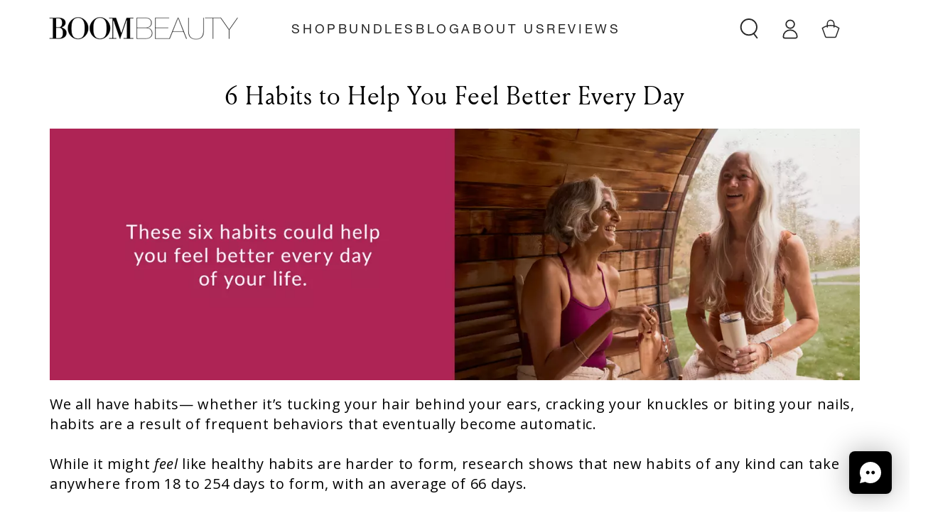

--- FILE ---
content_type: text/html; charset=utf-8
request_url: https://disqus.com/embed/comments/?base=default&f=boombycindyjoseph&t_u=https%3A%2F%2Fwww.boombycindyjoseph.com%2Fblogs%2Fboom%2F6-habits-to-help-you-feel-better-every-day&t_d=6%20Habits%20to%20Help%20You%20Feel%20Better%20Every%20Day%20%7C%20BOOM!%20Beauty%20by%20Cindy%20Joseph&t_t=6%20Habits%20to%20Help%20You%20Feel%20Better%20Every%20Day%20%7C%20BOOM!%20Beauty%20by%20Cindy%20Joseph&s_o=default
body_size: 3614
content:
<!DOCTYPE html>

<html lang="en" dir="ltr" class="not-supported type-">

<head>
    <title>Disqus Comments</title>

    
    <meta name="viewport" content="width=device-width, initial-scale=1, maximum-scale=1, user-scalable=no">
    <meta http-equiv="X-UA-Compatible" content="IE=edge"/>

    <style>
        .alert--warning {
            border-radius: 3px;
            padding: 10px 15px;
            margin-bottom: 10px;
            background-color: #FFE070;
            color: #A47703;
        }

        .alert--warning a,
        .alert--warning a:hover,
        .alert--warning strong {
            color: #A47703;
            font-weight: bold;
        }

        .alert--error p,
        .alert--warning p {
            margin-top: 5px;
            margin-bottom: 5px;
        }
        
        </style>
    
    <style>
        
        html, body {
            overflow-y: auto;
            height: 100%;
        }
        

        #error {
            display: none;
        }

        .clearfix:after {
            content: "";
            display: block;
            height: 0;
            clear: both;
            visibility: hidden;
        }

        
    </style>

</head>
<body>
    

    
    <div id="error" class="alert--error">
        <p>We were unable to load Disqus. If you are a moderator please see our <a href="https://docs.disqus.com/help/83/"> troubleshooting guide</a>. </p>
    </div>

    
    <script type="text/json" id="disqus-forumData">{"session":{"canModerate":false,"audienceSyncVerified":false,"canReply":true,"mustVerify":false,"recaptchaPublicKey":"6LfHFZceAAAAAIuuLSZamKv3WEAGGTgqB_E7G7f3","mustVerifyEmail":false},"forum":{"aetBannerConfirmation":null,"founder":"25445357","twitterName":"boomcindyjoseph","commentsLinkOne":"1 Comment","guidelines":null,"disableDisqusBrandingOnPolls":false,"commentsLinkZero":"0 Comments","disableDisqusBranding":false,"id":"boombycindyjoseph","createdAt":"2012-04-28T15:48:20.647292","category":"Style","aetBannerEnabled":false,"aetBannerTitle":null,"raw_guidelines":null,"initialCommentCount":null,"votingType":null,"daysUnapproveNewUsers":null,"installCompleted":true,"moderatorBadgeText":"","commentPolicyText":null,"aetEnabled":false,"channel":null,"sort":4,"description":null,"organizationHasBadges":true,"newPolicy":true,"raw_description":null,"customFont":null,"language":"en","adsReviewStatus":1,"commentsPlaceholderTextEmpty":null,"daysAlive":0,"forumCategory":{"date_added":"2016-01-28T01:54:31","id":9,"name":"Style"},"linkColor":null,"colorScheme":"light","pk":"1407510","commentsPlaceholderTextPopulated":null,"permissions":{},"commentPolicyLink":null,"aetBannerDescription":null,"favicon":{"permalink":"https://disqus.com/api/forums/favicons/boombycindyjoseph.jpg","cache":"https://c.disquscdn.com/uploads/forums/140/7510/favicon.png"},"name":"BOOM! Blog","commentsLinkMultiple":"{num} Comments","settings":{"threadRatingsEnabled":false,"adsDRNativeEnabled":true,"behindClickEnabled":false,"disable3rdPartyTrackers":false,"adsVideoEnabled":true,"adsProductVideoEnabled":true,"adsPositionBottomEnabled":true,"ssoRequired":false,"contextualAiPollsEnabled":false,"unapproveLinks":true,"adsPositionRecommendationsEnabled":false,"adsEnabled":true,"adsProductLinksThumbnailsEnabled":true,"hasCustomAvatar":false,"organicDiscoveryEnabled":false,"adsProductDisplayEnabled":false,"adsProductLinksEnabled":true,"audienceSyncEnabled":false,"threadReactionsEnabled":true,"linkAffiliationEnabled":false,"adsPositionAiPollsEnabled":false,"disableSocialShare":false,"adsPositionTopEnabled":true,"adsProductStoriesEnabled":true,"sidebarEnabled":false,"adultContent":false,"allowAnonVotes":false,"gifPickerEnabled":true,"mustVerify":true,"badgesEnabled":false,"mustVerifyEmail":true,"allowAnonPost":true,"unapproveNewUsersEnabled":false,"mediaembedEnabled":true,"aiPollsEnabled":false,"userIdentityDisabled":false,"adsPositionPollEnabled":false,"discoveryLocked":false,"validateAllPosts":false,"adsSettingsLocked":false,"isVIP":false,"adsPositionInthreadEnabled":true},"organizationId":1056802,"typeface":"sans-serif","url":"https://boombycindyjoseph.com/","daysThreadAlive":0,"avatar":{"small":{"permalink":"https://disqus.com/api/forums/avatars/boombycindyjoseph.jpg?size=32","cache":"//a.disquscdn.com/1768293611/images/noavatar32.png"},"large":{"permalink":"https://disqus.com/api/forums/avatars/boombycindyjoseph.jpg?size=92","cache":"//a.disquscdn.com/1768293611/images/noavatar92.png"}},"signedUrl":"https://disq.us/?url=https%3A%2F%2Fboombycindyjoseph.com%2F&key=I3GR-TUTANm1SLr4Ga2N0w"}}</script>

    <div id="postCompatContainer"><div class="comment__wrapper"><div class="comment__name clearfix"><img class="comment__avatar" src="//a.disquscdn.com/1768293611/images/noavatar92.png" width="32" height="32" /><strong><a href="">Esther Mechler</a></strong> &bull; 3 years ago
        </div><div class="comment__content"><p><b>LOVE this article. It made me love BOOM even more.  It is true that makeup makes a difference, but if your diet is wrong, you do not get enough sleep or exercise, makeup cannot fix that. We love that you recommend a plant-based diet and of course that your products are cruelty free. Count me in as an enthusiastic fan!  I will share this blog with others. Thank you so much.</b></p></div></div><div class="comment__wrapper"><div class="comment__name clearfix"><img class="comment__avatar" src="//a.disquscdn.com/1768293611/images/noavatar92.png" width="32" height="32" /><strong><a href="">Robin</a></strong> &bull; 3 years ago
        </div><div class="comment__content"><p>I started attending a yoga class three times each week. It improved my flexibility and balance.</p></div></div><div class="comment__wrapper"><div class="comment__name clearfix"><img class="comment__avatar" src="https://c.disquscdn.com/uploads/users/9778/7419/avatar92.jpg?1673272013" width="32" height="32" /><strong><a href="">Palm Tree</a></strong> &bull; 3 years ago
        </div><div class="comment__content"><p>Very helpful post</p></div></div><div class="comment__wrapper"><div class="comment__name clearfix"><img class="comment__avatar" src="//a.disquscdn.com/1768293611/images/noavatar92.png" width="32" height="32" /><strong><a href="">I know Maggie Weaver</a></strong> &bull; 3 years ago
        </div><div class="comment__content"><p>I know that I am a lot healthier since I adopted my rescue dog I walking every day even in bad weather may only be 15 minutes every day and the result is I have not been sick once since I adopted him 3 1/2 years ago and I think it’s has everything to do with the physical exercise if I get bored I grab the dogs I want to go and we walk and he’s my buddy and I made a lot of new friends at the park with him to</p></div></div><div class="comment__wrapper"><div class="comment__name clearfix"><img class="comment__avatar" src="//a.disquscdn.com/1768293611/images/noavatar92.png" width="32" height="32" /><strong><a href="">Bonita </a></strong> &bull; 3 years ago
        </div><div class="comment__content"><p>Really nice post, should be helpful to many.</p></div></div><div class="comment__wrapper"><div class="comment__name clearfix"><img class="comment__avatar" src="//a.disquscdn.com/1768293611/images/noavatar92.png" width="32" height="32" /><strong><a href="">Bobbie</a></strong> &bull; 2 years ago
        </div><div class="comment__content"><p>Be heartful.  Doing something, just one thing, for someone else everyday, can be  healing in so many ways.  Make a call or visit a friend who may be lonely; write a card of encouragement to a loved one; bake cookies for a neighbor; volunteer at your church or a local food bank; pray for others.</p></div></div><div class="comment__wrapper"><div class="comment__name clearfix"><img class="comment__avatar" src="//a.disquscdn.com/1768293611/images/noavatar92.png" width="32" height="32" /><strong><a href="">Carolyn </a></strong> &bull; 3 years ago
        </div><div class="comment__content"><p>I am very disabled and wanted to take a walk today but the air quality was bad and I have COPD   Just started using BOOM and love it so far. I think I’ll be buying their moisturizer</p></div></div><div class="comment__wrapper"><div class="comment__name clearfix"><img class="comment__avatar" src="//a.disquscdn.com/1768293611/images/noavatar92.png" width="32" height="32" /><strong><a href="">Autumn campbell</a></strong> &bull; 3 years ago
        </div><div class="comment__content"><p>Walk and sleep more</p></div></div><div class="comment__wrapper"><div class="comment__name clearfix"><img class="comment__avatar" src="https://c.disquscdn.com/uploads/users/17370/4424/avatar92.jpg?1678893651" width="32" height="32" /><strong><a href="">Sue Madsen</a></strong> &bull; 3 years ago
        </div><div class="comment__content"><p>Getting outside every day possible gives me and my dogs more energy - not that they need it.  Just getting some fresh air revitalizes me.  I love the freedom that my Boom! products give me so I can focus more on heathier habits like working with my dogs and playing in my yard.  Thank you!</p></div></div><div class="comment__wrapper"><div class="comment__name clearfix"><img class="comment__avatar" src="https://c.disquscdn.com/uploads/users/20720/5447/avatar92.jpg?1510926278" width="32" height="32" /><strong><a href="">Karen Moorman</a></strong> &bull; 3 years ago
        </div><div class="comment__content"><p>Great article.    Thanks for posting.   I find winter makes me very sedintary and  this was the push I needed to get moving.   I used to teach Yoga and now need to practice again.</p></div></div></div>


    <div id="fixed-content"></div>

    
        <script type="text/javascript">
          var embedv2assets = window.document.createElement('script');
          embedv2assets.src = 'https://c.disquscdn.com/embedv2/latest/embedv2.js';
          embedv2assets.async = true;

          window.document.body.appendChild(embedv2assets);
        </script>
    



    
</body>
</html>


--- FILE ---
content_type: text/css
request_url: https://cdn16.zipify.com/03a54f3e6e64d71585bef6b624ac0604b023298d/gs/189037791e59908fa6e49c679eba88f6.css
body_size: 786
content:
@font-face{font-family:"Helvetica Neue";font-style:normal;font-weight:400;src:local("HelveticaNeue"),url("https://cdn03.zipify.com/03a54f3e6e64d71585bef6b624ac0604b023298d/fonts/0bbde61164a7e01593342e8a2cecec65.woff") format("woff"),url("https://cdn03.zipify.com/03a54f3e6e64d71585bef6b624ac0604b023298d/fonts/196012d318790ccc75acbbe333cd9daa.woff2") format("woff2");font-display:swap}@font-face{font-family:"Louize Medium Medium";font-style:normal;font-weight:500;src:local("Louize-Medium"),url("https://cdn03.zipify.com/03a54f3e6e64d71585bef6b624ac0604b023298d/fonts/64d780e770e095ccd1f44070c061be1a.woff") format("woff"),url("https://cdn03.zipify.com/03a54f3e6e64d71585bef6b624ac0604b023298d/fonts/059fde8da349ef3d131b0fc981ef06c5.woff2") format("woff2");font-display:swap}@font-face{font-family:"Louize Regular";font-style:normal;font-weight:400;src:url("https://cdn03.zipify.com/03a54f3e6e64d71585bef6b624ac0604b023298d/fonts/97570a26d16667465729273c974b8564.woff") format("woff"),url("https://cdn03.zipify.com/03a54f3e6e64d71585bef6b624ac0604b023298d/fonts/fbea726e1ec9bae33704f525a41478c0.woff2") format("woff2");font-display:swap}/*csspartsseparator*/.zp.ts-h2{font-weight:400;font-style:normal;text-decoration:none;color:#262626;font-family:'Louize Regular';}.zp.ts-h1{font-weight:500;font-style:normal;text-decoration:none;color:#262626;font-family:'Louize Medium Medium';}.zp.bs-primary{color:#FFFFFF;font-style:normal;font-weight:400;text-decoration:none;border-color:rgba(0, 0, 0, 0%);border-style:solid;border-width:1px;background-color:#262626;--zp-background-gradient:none;animation:none;border-radius:0px;font-family:'Helvetica Neue';}.zp.bs-primary.bhg:hover{background-color:#808080;color:#FFFFFF;border-color:#262626;opacity:1;}.zp.ts-h3{font-weight:400;font-style:normal;text-decoration:none;color:#262626;font-family:'Helvetica Neue';}.zp.ts-h4{font-weight:400;font-style:normal;text-decoration:none;color:#262626;font-family:'Helvetica Neue';}.zp.ts-link{font-weight:400;font-style:inherit;text-decoration:underline;color:#D95074;font-family:'Helvetica Neue';}.zp.ts-regular-1{font-weight:400;font-style:normal;text-decoration:none;color:#262626;font-family:'Helvetica Neue';}.zp.ts-regular-2{font-weight:400;font-style:normal;text-decoration:none;color:#262626;font-family:'Helvetica Neue';}.zp.bs-secondary{color:#262626;font-style:normal;font-weight:400;text-decoration:none;border-color:#262626;border-style:solid;border-width:2px;background-color:rgba(0, 0, 0, 0%);--zp-background-gradient:none;animation:none;border-radius:4px;font-family:'Helvetica Neue';}.zp.bs-secondary.bhg:hover{opacity:0.80;}.zp.bs-style-1{color:#FFFFFF;font-style:normal;font-weight:400;text-decoration:none;border-color:rgba(0, 0, 0, 0%);border-style:solid;border-width:2px;background-color:#262626;--zp-background-gradient:none;animation:none;border-radius:4px;font-family:'Helvetica Neue';}.zp.bs-style-1.bhg:hover{opacity:0.80;}.zp.bs-style-2{color:#FFFFFF;font-style:normal;font-weight:400;text-decoration:none;border-color:rgba(0, 0, 0, 0%);border-style:solid;border-width:2px;background-color:#262626;--zp-background-gradient:none;animation:none;border-radius:4px;font-family:'Helvetica Neue';}.zp.bs-style-2.bhg:hover{opacity:0.80;}.zp.bs-style-3{color:#262626;font-style:normal;font-weight:400;text-decoration:underline;border-color:#262626;border-style:none;border-width:2px;background-color:rgba(0, 0, 0, 0%);--zp-background-gradient:none;animation:none;border-radius:4px;font-family:'Helvetica Neue';}.zp.bs-style-3.bhg:hover{opacity:0.80;}.zp.ts-regular-3{font-weight:400;font-style:normal;text-decoration:none;color:#262626;font-family:'Helvetica Neue';}.zp.ts-regular-4{font-weight:400;font-style:normal;text-decoration:none;color:#3B3B3B;font-family:'Helvetica Neue';}.zp.ts-regular-5{font-weight:400;font-style:normal;text-decoration:none;color:#4D4D4D;font-family:'Helvetica Neue';}.zp.ts-regular-6{font-weight:400;font-style:normal;text-decoration:none;color:#262626;font-family:'Helvetica Neue';}@media(min-width:992px){.zp.ts-h2{font-size:32px;line-height:1.2;}.zp.ts-h1{font-size:40px;line-height:1.2;text-align:center;}.zp.bs-primary{font-size:16px;padding-top:16px;padding-bottom:16px;padding-right:24px;padding-left:24px;width:50%;}.zp.ts-h3{font-size:28px;line-height:1.2;}.zp.ts-h4{font-size:22px;line-height:1.2;}.zp.ts-link{font-size:20px;line-height:inherit;}.zp.ts-regular-1{font-size:20px;line-height:1.43;}.zp.ts-regular-2{font-size:16px;line-height:1.43;}.zp.bs-secondary{font-size:18px;padding-top:16px;padding-bottom:16px;padding-right:24px;padding-left:24px;width:auto;}.zp.bs-style-1{font-size:16px;padding-top:16px;padding-bottom:16px;padding-right:24px;padding-left:24px;width:auto;}.zp.bs-style-2{font-size:18px;padding-top:16px;padding-bottom:16px;padding-right:24px;padding-left:24px;width:100%;}.zp.bs-style-3{font-size:14px;padding-top:0px;padding-bottom:0px;padding-right:0px;padding-left:0px;width:auto;}.zp.ts-regular-3{font-size:12px;line-height:1.43;}.zp.ts-regular-4{font-size:12px;line-height:1.43;}.zp.ts-regular-5{font-size:12px;line-height:1.43;}.zp.ts-regular-6{font-size:10px;line-height:1.43;}}@media(min-width:768px) and (max-width:991.98px){.zp.ts-h2{font-size:28px;line-height:1.2;}.zp.ts-h1{font-size:40px;line-height:1.2;}.zp.bs-primary{font-size:15px;padding-top:12px;padding-bottom:12px;padding-right:30px;padding-left:30px;width:50%;}.zp.ts-h3{font-size:28px;line-height:1.2;}.zp.ts-h4{font-size:20px;line-height:1.2;}.zp.ts-link{font-size:inherit;line-height:inherit;}.zp.ts-regular-1{font-size:18px;line-height:1.43;}.zp.ts-regular-2{font-size:16px;line-height:1.43;}.zp.bs-secondary{font-size:18px;padding-top:16px;padding-bottom:16px;padding-right:24px;padding-left:24px;width:auto;}.zp.bs-style-1{font-size:16px;padding-top:16px;padding-bottom:16px;padding-right:24px;padding-left:24px;width:auto;}.zp.bs-style-2{font-size:18px;padding-top:16px;padding-bottom:16px;padding-right:24px;padding-left:24px;width:100%;}.zp.bs-style-3{font-size:14px;padding-top:0px;padding-bottom:0px;padding-right:0px;padding-left:0px;width:auto;}.zp.ts-regular-3{font-size:12px;line-height:1.43;}.zp.ts-regular-4{font-size:12px;line-height:1.43;}.zp.ts-regular-5{font-size:12px;line-height:1.43;}.zp.ts-regular-6{font-size:10px;line-height:1.43;}}@media(max-width:767.98px){.zp.ts-h2{font-size:24px;line-height:1.2;}.zp.ts-h1{font-size:28px;line-height:1.2;}.zp.bs-primary{font-size:14px;padding-top:10px;padding-bottom:10px;padding-right:10px;padding-left:10px;width:50%;}.zp.ts-h3{font-size:20px;line-height:1.2;}.zp.ts-h4{font-size:20px;line-height:1.2;}.zp.ts-link{font-size:inherit;line-height:inherit;}.zp.ts-regular-1{font-size:18px;line-height:1.43;}.zp.ts-regular-2{font-size:16px;line-height:1.43;}.zp.bs-secondary{font-size:16px;padding-top:12px;padding-bottom:12px;padding-right:20px;padding-left:20px;width:84%;}.zp.bs-style-1{font-size:16px;padding-top:12px;padding-bottom:12px;padding-right:20px;padding-left:20px;width:84%;}.zp.bs-style-2{font-size:16px;padding-top:12px;padding-bottom:12px;padding-right:20px;padding-left:20px;width:100%;}.zp.bs-style-3{font-size:14px;padding-top:0px;padding-bottom:0px;padding-right:0px;padding-left:0px;width:84%;}.zp.ts-regular-3{font-size:12px;line-height:1.43;}.zp.ts-regular-4{font-size:12px;line-height:1.43;}.zp.ts-regular-5{font-size:12px;line-height:1.43;}.zp.ts-regular-6{font-size:10px;line-height:1.43;}}

--- FILE ---
content_type: text/css
request_url: https://cdn03.zipify.com/03a54f3e6e64d71585bef6b624ac0604b023298d/stylesheet/articles/6ff2e6d84b7a1c87a170349276ee5ef9.css
body_size: 1679
content:
.zp.zp.aac-558702624881{background-color:#FFFFFF;background-image:none;background-repeat:no-repeat;background-size:cover}.zp.zp.ba-65668252{text-align:center}.zp.ba-65668252 .zp.tsl-1{font-family:'Louize Regular';font-weight:400;color:#000000;font-style:normal}.zp.ba-65668252 .zp.tsl-2{background-color:rgba(0, 0, 0, 0%)}.zp.zp.ba-65668253{background-color:#FFFFFF}.zp.zp.ba-65668254{background-color:#FFFFFF}.zp.zp.ba-65668255{text-align:center}.zp.ba-65668255 .zp.tsl-1{font-family:'Louize Regular';font-weight:400;color:#000000;font-style:normal}.zp.ba-65668255 .zp.tsl-2{background-color:rgba(0, 0, 0, 0%)}.zp.zp.ba-65668257{background-color:rgba(0, 0, 0, 0%)}.zp.zp.ba-65668258{border-color:#262626;border-radius:0;background-color:rgba(0, 0, 0, 0%);border-width:1px}.zp.zp.ba-65668260{background-color:rgba(0, 0, 0, 0%)}.zp.zp.ba-65668261{border-color:#262626;border-radius:0;background-color:rgba(0, 0, 0, 0%);border-width:1px}.zp.zp.ba-65668262{border-color:rgb(84, 84, 84);border-top-width:2px}.zp.zp.ba-65668263{background-color:rgba(0, 0, 0, 0%)}.zp.zp.ba-65668264{background-color:rgba(0, 0, 0, 0%)}.zp.zp.ba-65668266{background-color:rgb(255, 236, 236)}.zp.zp.ba-65668267{text-align:center}.zp.ba-65668267 .zp.tsl-2{font-family:'Helvetica Neue'}.zp.ba-65668267 .zp.tsl-3{font-weight:700}.zp.zp.ba-65668268{background-color:rgba(0, 0, 0, 0%);display:block}.zp.zp.ba-65668269{border-color:#262626;border-radius:0;background-color:rgba(0, 0, 0, 0%);border-width:2px}.zp.zp.ba-65668270{border-color:#262626;border-radius:0;background-color:rgba(0, 0, 0, 0%);border-width:2px}.zp.zp.ba-65668271{text-align:center}.zp.ba-65668271 .zp.tsl-2{font-family:'Open Sans';font-weight:400;color:#000000}.zp.zp.ba-65668272{border-color:#262626;border-radius:0;background-color:rgba(0, 0, 0, 0%);border-width:2px}.zp.zp.ba-65668273{text-align:center}.zp.ba-65668273 .zp.tsl-2{font-family:'Open Sans';font-weight:400;color:#000000}.zp.zp.ba-65668275{text-align:center}.zp.ba-65668275 .zp.tsl-2{font-family:'Open Sans';font-weight:400;color:#000000}.zp.zp.ba-65668277{border-color:#262626;border-radius:0;background-color:rgba(0, 0, 0, 0%);border-width:2px}.zp.zp.ba-65668278{text-align:center}.zp.ba-65668278 .zp.tsl-2{font-family:'Open Sans';font-weight:400;color:#000000}.zp.zp.ba-65668281{text-align:center}.zp.ba-65668281 .zp.tsl-2{font-family:'Open Sans';font-weight:400;color:#000000}.zp.zp.ba-65668282{background-color:rgba(0, 0, 0, 0%);display:block}.zp.zp.ba-65668283{text-align:center}.zp.ba-65668283 .zp.tsl-2{font-family:'Open Sans';font-weight:400;color:#000000}.zp.ba-65668283 .zp.tsl-3{font-family:'Open Sans';font-weight:400;color:#000000}.zp.zp.ba-65668285{border-color:#262626;border-radius:0;background-color:rgba(0, 0, 0, 0%);border-width:2px}.zp.zp.ba-65668286{text-align:center}.zp.ba-65668286 .zp.tsl-2{font-family:'Open Sans';font-weight:400;color:#000000}.zp.zp.ba-65668287{border-color:#262626;border-radius:0;background-color:rgba(0, 0, 0, 0%);border-width:2px}.zp.zp.ba-65668291{text-align:center}.zp.ba-65668291 .zp.tsl-2{font-family:'Open Sans';font-weight:400;color:#000000}.zp.zp.ba-65668292{border-color:#262626;border-radius:0;background-color:rgba(0, 0, 0, 0%);border-width:2px}.zp.zp.ba-65668293{border-color:#262626;border-radius:0;background-color:rgba(0, 0, 0, 0%);border-width:2px}.zp.zp.ba-12725146{background-color:rgba(0, 0, 0, 0%);}.zp.zp.ba-12725153{background-color:rgba(0, 0, 0, 0%);}.zp.zp.ba-12725154{background-color:rgba(0, 0, 0, 0%);}.zp.zp.ba-12725263{background-color:rgba(0, 0, 0, 0%);}.zp.zp.ba-12725264{background-color:rgba(0, 0, 0, 0%);}.zp.zp.ra-1963661{background-color:#FFFFFF;background-position:top left;background-size:contain;background-repeat:no-repeat;}.zp.zp.ra-1963663{background-color:#FFFFFF;background-position:top left;background-size:contain;background-repeat:no-repeat;}.zp.zp.ra-1963664{background-color:#FFFFFF;background-position:top left;background-size:contain;background-repeat:no-repeat;}.zp.zp.ra-1963731{background-color:#FFFFFF;background-position:top left;background-size:contain;background-repeat:no-repeat;}.zp.zp.ra-1963732{background-color:#FFFFFF;background-position:top left;background-size:contain;background-repeat:no-repeat;}.zp.zp.ca-2795332{background-color:#FFFFFF;}.zp.zp.ca-2795334{background-color:#FFFFFF;}.zp.zp.ca-2795335{background-color:#FFFFFF;}.zp.zp.ca-2795336{background-color:#FFFFFF;}.zp.zp.ca-2795422{background-color:#FFFFFF;}.zp.zp.ca-2795423{background-color:#FFFFFF;}.zp.zp.ca-2795424{background-color:#FFFFFF;}.zp.zp.ea-3023933{text-align:left;}.zp.zp.ewa-3023933{background-color:#FFFFFF;}.zp.ea-3023933 .zp.tsl-1{font-family:'Open Sans';font-weight:400;color:#000000;font-style:normal}.zp.ea-3023933 .zp.tsl-2{background-color:rgba(0, 0, 0, 0%)}.zp.ea-3023933 .zp.tsl-4{font-family:'Open Sans';font-weight:700;color:#000000;font-style:normal}.zp.ea-3023933 .zp.tsl-5{font-weight:400;background-color:rgba(0, 0, 0, 0%)}.zp.ea-3023933 .zp.tsl-6{font-weight:400;background-color:rgba(0, 0, 0, 0%);font-style:italic}.zp.ea-3023933 .zp.tsl-7{font-weight:400;background-color:rgba(0, 0, 0, 0%)}.zp.ea-3023933 .zp.tsl-9{font-family:'Open Sans';font-weight:700;color:#000000;font-style:normal}.zp.ea-3023933 .zp.tsl-10{font-weight:400;background-color:rgba(0, 0, 0, 0%)}.zp.ea-3023933 .zp.tsl-12{font-family:'Open Sans';font-weight:700;color:#000000;font-style:normal}.zp.ea-3023933 .zp.tsl-13{font-weight:400;background-color:rgba(0, 0, 0, 0%)}.zp.zp.ea-3023935{text-align:left;}.zp.zp.ewa-3023935{background-color:#FFFFFF;}.zp.ea-3023935 .zp.tsl-1{font-family:'Louize Regular';font-weight:400;color:#000000;font-style:normal}.zp.ea-3023935 .zp.tsl-2{background-color:rgba(0, 0, 0, 0%)}.zp.ea-3023935 .zp.tsl-4{font-family:'Open Sans';font-weight:700;color:#000000;font-style:normal}.zp.ea-3023935 .zp.tsl-5{font-weight:400;background-color:rgba(0, 0, 0, 0%)}.zp.ea-3023935 .zp.tsl-7{font-family:'Open Sans';font-weight:700;color:#000000;font-style:normal}.zp.ea-3023935 .zp.tsl-8{background-color:rgba(0, 0, 0, 0%)}.zp.ea-3023935 .zp.tsl-9{font-weight:400;background-color:rgba(0, 0, 0, 0%)}.zp.ea-3023935 .zp.tsl-10{text-decoration:underline;font-family:'Open Sans';font-weight:700;color:#FF43A2;background-color:rgba(0, 0, 0, 0%)}.zp.ea-3023935 .zp.tsl-11{color:#FF43A2;background-color:rgba(0, 0, 0, 0%)}.zp.ea-3023935 .zp.tsl-13{font-family:'Louize Regular';font-weight:400;color:#000000;font-style:normal}.zp.ea-3023935 .zp.tsl-14{background-color:rgba(0, 0, 0, 0%)}.zp.ea-3023935 .zp.tsl-15{font-family:'Open Sans';font-weight:700;color:#000000;font-style:normal}.zp.ea-3023935 .zp.tsl-16{font-family:'Open Sans';font-weight:700;color:#000000;font-style:normal}.zp.ea-3023935 .zp.tsl-17{background-color:rgba(0, 0, 0, 0%)}.zp.zp.ea-3023936{border-radius:0;border-color:#262626;border-width:1px;}.zp.zp.ewa-3023936{background-color:#FFFFFF;}.zp.zp.ea-3023937{text-align:left;}.zp.zp.ewa-3023937{background-color:#FFFFFF;}.zp.ea-3023937 .zp.tsl-1{font-family:'Open Sans';font-weight:400;color:#000000;font-style:normal}.zp.ea-3023937 .zp.tsl-2{background-color:rgba(0, 0, 0, 0%)}.zp.ea-3023937 .zp.tsl-4{font-family:'Open Sans';font-weight:700;color:#000000;font-style:normal}.zp.ea-3023937 .zp.tsl-5{font-weight:400;background-color:rgba(0, 0, 0, 0%)}.zp.ea-3023937 .zp.tsl-6{font-family:'Open Sans'}.zp.ea-3023937 .zp.tsl-7{font-family:'Louize Regular';font-weight:400;color:#000000;font-style:normal}.zp.ea-3023937 .zp.tsl-8{background-color:rgba(0, 0, 0, 0%)}.zp.ea-3023937 .zp.tsl-10{font-family:'Open Sans';font-weight:700;color:#000000;font-style:normal}.zp.ea-3023937 .zp.tsl-11{font-weight:400;background-color:rgba(0, 0, 0, 0%)}.zp.ea-3023937 .zp.tsl-13{font-family:'Open Sans';font-weight:700;color:#000000;font-style:normal}.zp.ea-3023937 .zp.tsl-14{background-color:rgba(0, 0, 0, 0%)}.zp.ea-3023937 .zp.tsl-15{background-color:rgba(0, 0, 0, 0%);font-style:italic}.zp.ea-3023937 .zp.tsl-16{background-color:rgba(0, 0, 0, 0%)}.zp.ea-3023937 .zp.tsl-17{text-decoration:underline;font-family:'Open Sans';font-weight:700;color:#FF43A2;background-color:rgba(0, 0, 0, 0%)}.zp.ea-3023937 .zp.tsl-18{background-color:rgba(0, 0, 0, 0%)}.zp.ea-3023937 .zp.tsl-20{font-family:'Open Sans';font-weight:700;color:#000000;font-style:normal}.zp.ea-3023937 .zp.tsl-21{font-weight:400;background-color:rgba(0, 0, 0, 0%)}.zp.zp.ea-3024037{border-radius:0;border-color:#262626;border-width:1px;}.zp.zp.ewa-3024037{background-color:#FFFFFF;}.zp.zp.ea-3024038{text-align:left;}.zp.zp.ewa-3024038{background-color:#FFFFFF;}.zp.ea-3024038 .zp.tsl-1{font-family:'Louize Regular';font-weight:400;color:#000000;font-style:normal}.zp.ea-3024038 .zp.tsl-2{background-color:rgba(0, 0, 0, 0%)}.zp.ea-3024038 .zp.tsl-4{font-family:'Open Sans';font-weight:700;color:#000000;font-style:normal}.zp.ea-3024038 .zp.tsl-5{font-weight:400;background-color:rgba(0, 0, 0, 0%)}.zp.ea-3024038 .zp.tsl-7{font-family:'Open Sans';font-weight:700;color:#000000;font-style:normal}.zp.ea-3024038 .zp.tsl-8{background-color:rgba(0, 0, 0, 0%)}.zp.ea-3024038 .zp.tsl-9{font-family:'Open Sans';font-weight:700;color:#000000;font-style:normal}.zp.ea-3024038 .zp.tsl-10{font-family:'Louize Regular';font-weight:400;color:#000000;font-style:normal}.zp.ea-3024038 .zp.tsl-11{background-color:rgba(0, 0, 0, 0%)}.zp.ea-3024038 .zp.tsl-13{font-family:'Open Sans';font-weight:700;color:#000000;font-style:normal}.zp.ea-3024038 .zp.tsl-14{background-color:rgba(0, 0, 0, 0%)}.zp.zp.ea-3024039{text-align:left;}.zp.zp.ewa-3024039{background-color:#FFFFFF;}.zp.ea-3024039 .zp.tsl-1{font-family:'Open Sans';font-weight:700;color:#000000;font-style:normal}.zp.ea-3024039 .zp.tsl-2{font-weight:400;background-color:rgba(0, 0, 0, 0%)}.zp.ea-3024039 .zp.tsl-4{font-family:'Louize Regular';font-weight:400;color:#000000;font-style:normal}.zp.ea-3024039 .zp.tsl-5{background-color:rgba(0, 0, 0, 0%)}.zp.ea-3024039 .zp.tsl-7{font-family:'Open Sans';font-weight:700;color:#000000;font-style:normal}.zp.ea-3024039 .zp.tsl-8{font-weight:400;background-color:rgba(0, 0, 0, 0%)}.zp.ea-3024039 .zp.tsl-10{font-family:'Open Sans';font-weight:700;color:#000000;font-style:normal}.zp.ea-3024039 .zp.tsl-11{background-color:rgba(0, 0, 0, 0%)}.zp.ea-3024039 .zp.tsl-13{font-family:'Open Sans';font-weight:700;color:#000000;font-style:normal}.zp.ea-3024039 .zp.tsl-14{font-weight:400;background-color:rgba(0, 0, 0, 0%)}.zp.ea-3024039 .zp.tsl-15{font-family:'Open Sans';font-weight:700;color:#000000;font-style:normal}.zp.ea-3024039 .zp.tsl-16{font-family:'Open Sans';font-weight:700;color:#000000;font-style:normal}.zp.ea-3024039 .zp.tsl-17{background-color:rgba(0, 0, 0, 0%)}@media (min-width: 992px){.zp.ba-65668252 .zp.tsl-1{line-height:1.38;font-size:36px}.zp.zp.ba-65668253{padding:20px 1.28% 10px 1.28%}.zp.zp.ba-65668254{padding:15px 1.28% 10px 1.28%}.zp.ba-65668255 .zp.tsl-1{line-height:1.38;font-size:36px}.zp.zp.ba-65668256{width:100%;text-align:center;margin-left:auto;margin-right:auto}.zp.zp.ba-65668257{padding:0 1.28% 10px 1.28%}.zp.zp.ba-65668259{width:100%;text-align:center;margin-left:auto;margin-right:auto}.zp.zp.ba-65668260{padding:5px 1.28% 10px 1.28%}.zp.zp.ba-65668263{padding:10px 1.28%}.zp.zp.ba-65668264{padding:10px 1.28%}.zp.zp.ba-65668266{padding:45px 1.28% 30px 1.28%}.zp.ba-65668267 .zp.tsl-2{font-size:36px}.zp.zp.ba-65668268{padding:20px 1.28%}.zp.ba-65668271 .zp.tsl-2{font-size:24px}.zp.zp.ba-65668274{width:100%;text-align:center;margin-left:auto;margin-right:auto}.zp.ba-65668275 .zp.tsl-2{font-size:24px}.zp.zp.ba-65668276{width:100%;text-align:center;margin-left:auto;margin-right:auto}.zp.zp.ba-65668279{width:100%;text-align:center;margin-left:auto;margin-right:auto}.zp.zp.ba-65668280{width:100%;text-align:center;margin-left:auto;margin-right:auto}.zp.zp.ba-65668282{padding:20px 1.28%}.zp.zp.ba-65668284{width:100%;text-align:center;margin-left:auto;margin-right:auto}.zp.ba-65668286 .zp.tsl-2{font-size:24px}.zp.zp.ba-65668288{width:100%;text-align:center;margin-left:auto;margin-right:auto}.zp.zp.ba-65668289{width:100%;text-align:center;margin-left:auto;margin-right:auto}.zp.zp.ba-65668290{width:100%;text-align:center;margin-left:auto;margin-right:auto}.zp.zp.ba-12725146{padding:10px 1.28%}.zp.zp.ba-12725153{padding:10px 1.28%}.zp.zp.ba-12725154{padding:10px 1.28%}.zp.zp.ba-12725263{padding:10px 1.28%}.zp.zp.ba-12725264{padding:10px 1.28%}.zp.ea-3023933 .zp.tsl-1{line-height:1.43;font-size:20px}.zp.ea-3023933 .zp.tsl-3{line-height:1.43}.zp.ea-3023933 .zp.tsl-4{line-height:1.43;font-size:20px}.zp.ea-3023933 .zp.tsl-8{line-height:1.43}.zp.ea-3023933 .zp.tsl-9{line-height:1.43;font-size:20px}.zp.ea-3023933 .zp.tsl-11{line-height:1.43}.zp.ea-3023933 .zp.tsl-12{line-height:1.43;font-size:20px}.zp.ea-3023935 .zp.tsl-1{line-height:1.43;font-size:32px}.zp.ea-3023935 .zp.tsl-3{line-height:1.43}.zp.ea-3023935 .zp.tsl-4{line-height:1.43;font-size:20px}.zp.ea-3023935 .zp.tsl-6{line-height:1.43}.zp.ea-3023935 .zp.tsl-7{line-height:1.43;font-size:20px}.zp.ea-3023935 .zp.tsl-10{font-size:20px}.zp.ea-3023935 .zp.tsl-12{line-height:1.43}.zp.ea-3023935 .zp.tsl-13{line-height:1.43;font-size:32px}.zp.ea-3023935 .zp.tsl-15{line-height:1.43;font-size:20px}.zp.ea-3023935 .zp.tsl-16{line-height:1.43;font-size:20px}.zp.zp.eswb-3023936{width:100%;text-align:center;margin-left:auto;margin-right:auto}.zp.ea-3023937 .zp.tsl-1{line-height:1.43;font-size:20px}.zp.ea-3023937 .zp.tsl-3{line-height:1.43}.zp.ea-3023937 .zp.tsl-4{line-height:1.43;font-size:20px}.zp.ea-3023937 .zp.tsl-6{line-height:1.43;font-size:20px}.zp.ea-3023937 .zp.tsl-7{line-height:1.43;font-size:32px}.zp.ea-3023937 .zp.tsl-9{line-height:1.43}.zp.ea-3023937 .zp.tsl-10{line-height:1.43;font-size:20px}.zp.ea-3023937 .zp.tsl-12{line-height:1.43}.zp.ea-3023937 .zp.tsl-13{line-height:1.43;font-size:20px}.zp.ea-3023937 .zp.tsl-17{font-size:20px}.zp.ea-3023937 .zp.tsl-19{line-height:1.43}.zp.ea-3023937 .zp.tsl-20{line-height:1.43;font-size:20px}.zp.zp.eswb-3024037{width:100%;text-align:center;margin-left:auto;margin-right:auto}.zp.ea-3024038 .zp.tsl-1{line-height:1.43;font-size:32px}.zp.ea-3024038 .zp.tsl-3{line-height:1.43}.zp.ea-3024038 .zp.tsl-4{line-height:1.43;font-size:20px}.zp.ea-3024038 .zp.tsl-6{line-height:1.43}.zp.ea-3024038 .zp.tsl-7{line-height:1.43;font-size:20px}.zp.ea-3024038 .zp.tsl-9{line-height:1.43;font-size:20px}.zp.ea-3024038 .zp.tsl-10{line-height:1.43;font-size:32px}.zp.ea-3024038 .zp.tsl-12{line-height:1.43}.zp.ea-3024038 .zp.tsl-13{line-height:1.43;font-size:20px}.zp.ea-3024039 .zp.tsl-1{line-height:1.43;font-size:20px}.zp.ea-3024039 .zp.tsl-4{line-height:1.43;font-size:32px}.zp.ea-3024039 .zp.tsl-6{line-height:1.43}.zp.ea-3024039 .zp.tsl-7{line-height:1.43;font-size:20px}.zp.ea-3024039 .zp.tsl-9{line-height:1.43}.zp.ea-3024039 .zp.tsl-10{line-height:1.43;font-size:20px}.zp.ea-3024039 .zp.tsl-12{line-height:1.43}.zp.ea-3024039 .zp.tsl-13{line-height:1.43;font-size:20px}.zp.ea-3024039 .zp.tsl-15{line-height:1.43;font-size:20px}.zp.ea-3024039 .zp.tsl-16{line-height:1.43;font-size:20px}}@media (min-width: 768px) and (max-width: 991.98px){.zp.ba-65668252 .zp.tsl-1{line-height:1.38}.zp.zp.ba-65668253{padding:15px 1.28% 10px 1.28%}.zp.zp.ba-65668254{padding:15px 1.28% 10px 1.28%}.zp.ba-65668255 .zp.tsl-1{line-height:1.38}.zp.zp.ba-65668256{width:100%;text-align:center;margin-left:auto;margin-right:auto}.zp.zp.ba-65668257{padding:0 1.28% 10px 1.28%}.zp.zp.ba-65668259{width:100%;text-align:center;margin-left:auto;margin-right:auto}.zp.zp.ba-65668260{padding:5px 1.28% 10px 1.28%}.zp.zp.ba-65668263{padding:10px 1.28%}.zp.zp.ba-65668264{padding:20px 1.28%}.zp.zp.ba-65668266{padding:45px 1.28% 30px 1.28%}.zp.ba-65668267 .zp.tsl-2{font-size:36px}.zp.zp.ba-65668268{padding:20px 1.28%}.zp.ba-65668271 .zp.tsl-2{font-size:24px}.zp.zp.ba-65668274{width:100%;text-align:center;margin-left:auto;margin-right:auto}.zp.ba-65668275 .zp.tsl-2{font-size:24px}.zp.zp.ba-65668276{width:100%;text-align:center;margin-left:auto;margin-right:auto}.zp.zp.ba-65668279{width:100%;text-align:center;margin-left:auto;margin-right:auto}.zp.zp.ba-65668280{width:100%;text-align:center;margin-left:auto;margin-right:auto}.zp.zp.ba-65668282{padding:20px 1.28%}.zp.zp.ba-65668284{width:100%;text-align:center;margin-left:auto;margin-right:auto}.zp.ba-65668286 .zp.tsl-2{font-size:24px}.zp.zp.ba-65668288{width:100%;text-align:center;margin-left:auto;margin-right:auto}.zp.zp.ba-65668289{width:100%;text-align:center;margin-left:auto;margin-right:auto}.zp.zp.ba-65668290{width:100%;text-align:center;margin-left:auto;margin-right:auto}.zp.zp.ba-12725146{padding:10px 1.28%}.zp.zp.ba-12725153{padding:20px 1.28%}.zp.zp.ba-12725154{padding:20px 1.28%}.zp.zp.ba-12725263{padding:20px 1.28%}.zp.zp.ba-12725264{padding:20px 1.28%}.zp.ea-3023933 .zp.tsl-1{line-height:1.38}.zp.ea-3023933 .zp.tsl-2{font-size:12px}.zp.ea-3023933 .zp.tsl-3{line-height:1.38}.zp.ea-3023933 .zp.tsl-4{line-height:1.38}.zp.ea-3023933 .zp.tsl-5{font-size:12px}.zp.ea-3023933 .zp.tsl-6{font-size:12px}.zp.ea-3023933 .zp.tsl-7{font-size:12px}.zp.ea-3023933 .zp.tsl-8{line-height:1.38}.zp.ea-3023933 .zp.tsl-9{line-height:1.38}.zp.ea-3023933 .zp.tsl-10{font-size:12px}.zp.ea-3023933 .zp.tsl-11{line-height:1.38}.zp.ea-3023933 .zp.tsl-12{line-height:1.38}.zp.ea-3023933 .zp.tsl-13{font-size:12px}.zp.ea-3023935 .zp.tsl-1{line-height:1.38}.zp.ea-3023935 .zp.tsl-3{line-height:1.38}.zp.ea-3023935 .zp.tsl-4{line-height:1.38}.zp.ea-3023935 .zp.tsl-5{font-size:12px}.zp.ea-3023935 .zp.tsl-6{line-height:1.38}.zp.ea-3023935 .zp.tsl-7{line-height:1.38}.zp.ea-3023935 .zp.tsl-8{font-size:12px}.zp.ea-3023935 .zp.tsl-9{font-size:12px}.zp.ea-3023935 .zp.tsl-10{font-size:12px}.zp.ea-3023935 .zp.tsl-11{font-size:12px}.zp.ea-3023935 .zp.tsl-12{line-height:1.38}.zp.ea-3023935 .zp.tsl-13{line-height:1.38}.zp.ea-3023935 .zp.tsl-15{line-height:1.38}.zp.ea-3023935 .zp.tsl-16{line-height:1.38}.zp.ea-3023935 .zp.tsl-17{font-size:12px}.zp.zp.eswb-3023936{width:100%;text-align:center;margin-left:auto;margin-right:auto}.zp.ea-3023937 .zp.tsl-1{line-height:1.38}.zp.ea-3023937 .zp.tsl-2{font-size:12px}.zp.ea-3023937 .zp.tsl-3{line-height:1.38}.zp.ea-3023937 .zp.tsl-4{line-height:1.38}.zp.ea-3023937 .zp.tsl-5{font-size:12px}.zp.ea-3023937 .zp.tsl-6{line-height:1.38}.zp.ea-3023937 .zp.tsl-7{line-height:1.38}.zp.ea-3023937 .zp.tsl-9{line-height:1.38}.zp.ea-3023937 .zp.tsl-10{line-height:1.38}.zp.ea-3023937 .zp.tsl-11{font-size:12px}.zp.ea-3023937 .zp.tsl-12{line-height:1.38}.zp.ea-3023937 .zp.tsl-13{line-height:1.38}.zp.ea-3023937 .zp.tsl-14{font-size:12px}.zp.ea-3023937 .zp.tsl-15{font-size:12px}.zp.ea-3023937 .zp.tsl-16{font-size:12px}.zp.ea-3023937 .zp.tsl-17{font-size:12px}.zp.ea-3023937 .zp.tsl-18{font-size:12px}.zp.ea-3023937 .zp.tsl-19{line-height:1.38}.zp.ea-3023937 .zp.tsl-20{line-height:1.38}.zp.ea-3023937 .zp.tsl-21{font-size:12px}.zp.zp.eswb-3024037{width:100%;text-align:center;margin-left:auto;margin-right:auto}.zp.ea-3024038 .zp.tsl-1{line-height:1.38}.zp.ea-3024038 .zp.tsl-3{line-height:1.38}.zp.ea-3024038 .zp.tsl-4{line-height:1.38}.zp.ea-3024038 .zp.tsl-5{font-size:12px}.zp.ea-3024038 .zp.tsl-6{line-height:1.38}.zp.ea-3024038 .zp.tsl-7{line-height:1.38}.zp.ea-3024038 .zp.tsl-8{font-size:12px}.zp.ea-3024038 .zp.tsl-9{line-height:1.38}.zp.ea-3024038 .zp.tsl-10{line-height:1.38}.zp.ea-3024038 .zp.tsl-12{line-height:1.38}.zp.ea-3024038 .zp.tsl-13{line-height:1.38}.zp.ea-3024038 .zp.tsl-14{font-size:12px}.zp.ea-3024039 .zp.tsl-1{line-height:1.38}.zp.ea-3024039 .zp.tsl-2{font-size:12px}.zp.ea-3024039 .zp.tsl-4{line-height:1.38}.zp.ea-3024039 .zp.tsl-6{line-height:1.38}.zp.ea-3024039 .zp.tsl-7{line-height:1.38}.zp.ea-3024039 .zp.tsl-8{font-size:12px}.zp.ea-3024039 .zp.tsl-9{line-height:1.38}.zp.ea-3024039 .zp.tsl-10{line-height:1.38}.zp.ea-3024039 .zp.tsl-11{font-size:12px}.zp.ea-3024039 .zp.tsl-12{line-height:1.38}.zp.ea-3024039 .zp.tsl-13{line-height:1.38}.zp.ea-3024039 .zp.tsl-14{font-size:12px}.zp.ea-3024039 .zp.tsl-15{line-height:1.38}.zp.ea-3024039 .zp.tsl-16{line-height:1.38}.zp.ea-3024039 .zp.tsl-17{font-size:12px}}@media (max-width: 767.98px){.zp.zp.ba-65668253{padding:15px 16px 10px 16px}.zp.zp.ba-65668254{padding:15px 16px 10px 16px}.zp.ba-65668255 .zp.tsl-1{line-height:1.2;font-size:34px}.zp.zp.ba-65668256{width:100%;text-align:center;margin-left:auto;margin-right:auto}.zp.zp.ba-65668257{padding:0 16px 10px 16px}.zp.zp.ba-65668259{width:100%;text-align:center;margin-left:auto;margin-right:auto}.zp.zp.ba-65668260{padding:5px 16px 10px 16px}.zp.zp.ba-65668263{padding:10px 1.28%}.zp.zp.ba-65668264{padding:10px 1.28%}.zp.zp.ba-65668266{padding:45px 16px 30px 16px}.zp.zp.ba-65668268{padding:20px 16px}.zp.zp.ba-65668274{width:100%;text-align:center;margin-left:auto;margin-right:auto}.zp.zp.ba-65668276{width:100%;text-align:center;margin-left:auto;margin-right:auto}.zp.zp.ba-65668279{width:100%;text-align:center;margin-left:auto;margin-right:auto}.zp.zp.ba-65668280{width:100%;text-align:center;margin-left:auto;margin-right:auto}.zp.zp.ba-65668282{padding:20px 16px}.zp.zp.ba-65668284{width:100%;text-align:center;margin-left:auto;margin-right:auto}.zp.zp.ba-65668288{width:100%;text-align:center;margin-left:auto;margin-right:auto}.zp.zp.ba-65668289{width:100%;text-align:center;margin-left:auto;margin-right:auto}.zp.zp.ba-65668290{width:100%;text-align:center;margin-left:auto;margin-right:auto}.zp.zp.ba-12725146{padding:10px 1.28%}.zp.zp.ba-12725153{padding:20px 16px}.zp.zp.ba-12725154{padding:20px 16px}.zp.zp.ba-12725263{padding:20px 16px}.zp.zp.ba-12725264{padding:20px 16px}.zp.zp.eswb-3023936{width:100%;text-align:center;margin-left:auto;margin-right:auto}.zp.zp.eswb-3024037{width:100%;text-align:center;margin-left:auto;margin-right:auto}}

--- FILE ---
content_type: text/css
request_url: https://boombeauty.com/cdn/shop/t/146/assets/MyWebfontsKit.css?v=46479159088917644511753468016
body_size: -157
content:
/**
 * @license
 * MyFonts Webfont Build ID 3867246, 2020-12-16T11:57:38-0500
 * 
 * The fonts listed in this notice are subject to the End User License
 * Agreement(s) entered into by the website owner. All other parties are 
 * explicitly restricted from using the Licensed Webfonts(s).
 * 
 * You may obtain a valid license at the URLs below.
 * 
 * Webfont: undefined by undefined
 * URL: https://www.myfonts.comundefined
 * Copyright: Copyright © 2024 Monotype Imaging Inc. All rights reserved.
 *
 * Webfont: undefined by undefined
 * URL: https://www.myfonts.comundefined
 * Copyright: Copyright © 2024 Monotype Imaging Inc. All rights reserved.
 *
 * Webfont: undefined by undefined
 * URL: https://www.myfonts.comundefined
 * Copyright: Copyright © 2024 Monotype Imaging Inc. All rights reserved.
 *
 * Webfont: undefined by undefined
 * URL: https://www.myfonts.comundefined
 * Copyright: Copyright © 2024 Monotype Imaging Inc. All rights reserved.
 *
 * Webfont: undefined by undefined
 * URL: https://www.myfonts.comundefined
 * Copyright: Copyright © 2024 Monotype Imaging Inc. All rights reserved.
 *
 * Webfont: undefined by undefined
 * URL: https://www.myfonts.comundefined
 * Copyright: Copyright © 2024 Monotype Imaging Inc. All rights reserved.
 * 
 * © 2024 MyFonts Inc. */@font-face{font-family:Helvetica;src:url(https://cdn.shopify.com/s/files/1/0899/6788/6638/files/helvetica.woff2?v=1727324030) format("woff2"),url(https://cdn.shopify.com/s/files/1/0899/6788/6638/files/helvetica.woff?v=1727325107) format("woff")}@font-face{font-family:HelveticaLight;src:url(https://cdn.shopify.com/s/files/1/0899/6788/6638/files/helvetica300.woff2?v=1727324029) format("woff2"),url(https://cdn.shopify.com/s/files/1/0899/6788/6638/files/helvetica300.woff?v=1727325085) format("woff")}@font-face{font-family:HelveticaMedium;src:url(https://cdn.shopify.com/s/files/1/0899/6788/6638/files/helvetica600.woff2?v=1727324030) format("woff2"),url(https://cdn.shopify.com/s/files/1/0899/6788/6638/files/helvetica600.woff?v=1727325131) format("woff")}@font-face{font-family:MyFontHeadingRegular;src:url(https://cdn.shopify.com/s/files/1/0899/6788/6638/files/Louize_-_Regular-205TF.woff2?v=1726681439) format("woff2")}@font-face{font-family:Louize;src:url(/cdn/shop/files/Louize_-_Medium-205TF.woff2?v=1753467980) format("woff2"),url(/cdn/shop/files/Louize_-_Medium-205TF.woff?v=1753467980) format("woff")}
/*# sourceMappingURL=/cdn/shop/t/146/assets/MyWebfontsKit.css.map?v=46479159088917644511753468016 */


--- FILE ---
content_type: text/css
request_url: https://boombeauty.com/cdn/shop/t/146/assets/custom-style.css?v=176797556188754374321756471556
body_size: 2867
content:
.h1,.h2,.h3,.h4,.h5,h5,.price-range__output-text,.mega-menu__promo-heading,#shopify-product-reviews .spr-summary-actions-newreview,.comment__author,.product__text.caption-with-letter-spacing+.product__title,.product__description-title,.price,.card-information__text,footer .accordion__title,.gallery__overlay .overlay-text__heading,.product-details .accordion .accordion__title,.product__info-container bdi{font-family:HelveticaMedium;font-weight:initial}.title.h1,.rich-text__heading,.image-with-text__content .image-with-text__heading,h1.product__heading.h2,h1.product__heading.h1,h1.h2,h2.h4{font-family:MyFontHeading}.banner .banner__text p,.product__info-container .product__text:not(.caption-with-letter-spacing){font-family:HelveticaLight}.button{font-weight:700}body.template-product{padding-bottom:80px}@media (max-width: 576px){body.template-product{padding-bottom:120px}}div#predictive-search-results-groups-wrapper h2.h4{font-size:28px}.title__extra{font-size:10px;position:relative;top:-15px}.product__heading .title__extra,.title .title__extra{font-size:18px}@media screen and (min-width: 767px){.special__offer .image-with-text__grid{flex-wrap:nowrap}.special__offer .grid__item.image{width:600px;max-width:100%;flex-shrink:1}.special__offer .grid__item.text{width:100%;flex-shrink:1}.special__offer .image-with-text .image-with-text__grid--reverse .image-with-text__content{max-width:100%}}.image-with-text .shop-the-look .flickity-page-dots{margin-top:0}span.badge.badge--onsale{display:none}.product-form__input input[type=radio]+.color__swatch[title="Boom Brow Taupe"]:before,.product-form__input input[type=radio]+.color__swatch[title="Boom Brow Taupe"]:after{background-color:#b38b6d!important}.product-form__input input[type=radio]+.color__swatch[title="Espresso Brown"]:before,.product-form__input input[type=radio]+.color__swatch[title="Espresso Brown"]:after{background-color:#9a5630!important}.product-form__input input[type=radio]+.color__swatch[title="Boom Brow Medium Brown"]:before,.product-form__input input[type=radio]+.color__swatch[title="Boom Brow Medium Brown"]:after{background-color:#4f3223!important}.product-form__input input[type=radio]+.color__swatch[title="Chocolate Brown"]:before,.product-form__input input[type=radio]+.color__swatch[title="Chocolate Brown"]:after{background-color:#4f3223!important}@media screen and (min-width: 750px){.image-with-text .shop-the-look .image-with-text__content{padding:0 0 0 30px}.shop-the-look .media--portrait{padding-bottom:100%}}.header--top-center .header__inline-menu>.list-menu--inline{column-gap:.5rem}.header__menu-item .label{position:relative;z-index:2;line-height:1}.header-wrapper--border-bottom{box-shadow:none}.header__menu-item .label:after{position:absolute;width:0;height:5%;background:#d95074;content:"";left:0;bottom:0;transition:all .2s;z-index:-1}.header__menu-item{padding-left:0;padding-right:0}.header--middle-left .header__inline-menu{text-align:center}.list-menu-dropdown .header__menu-item{padding:1.2rem 2rem}.header__menu-item:hover .label:after{width:100%;transition:all .2s}.page-width.--narrow-policy{padding:0 16px;max-width:675px;margin:0 auto}.page-width.--narrow-policy p{text-align:left}.button:after{display:none}.button--tertiary:hover{box-shadow:none}.button--tertiary{box-shadow:none;border:1px solid #d2d5d9}h1.collection-hero__title.h1{text-transform:capitalize}.slideshow__button .button,.button,.card-information__button .button,.popup__content-wrapper .button,.button--secondary:hover{transition:.2s all}.product__info-wrapper.grid__item .product__title .product__heading,a.card-information__text{position:relative}a.card-information__text .title__extra{top:-4px}.price{font-size:18px}.caption-with-letter-spacing{font-size:10px}.popup__content-wrapper .button{border-color:#db4e74;color:#fff;background:#db4e74}.popup__content-wrapper .button:hover{background:#fff;color:#db4e74}footer .accordion__title{font-size:1.2rem}@media screen and (min-width: 990px){.footer__copyright{display:flex;align-items:center;flex:0 0 auto}.footer__column--info{flex:0 0 88%}}.gallery__overlay .overlay-text__heading{font-weight:initial}.product__info-container .custom__liquid .metafield-rich_text_field{font-size:24px;font-family:QuickBrush;margin-bottom:20px;border-bottom:1px solid #eee;font-size:30px;background:#ffecec;border-radius:20px;font-family:MyFontHeadingNormal;font-weight:500;padding:30px;text-align:center}.product__info-container .custom__liquid .metafield-rich_text_field p{margin:0 0 10px;line-height:1.5}.product__info-container .custom__liquid .metafield-rich_text_field p:nth-child(2){margin:0;line-height:2;font-family:Helvetica;font-size:12px;letter-spacing:3px;font-style:initial;color:#000;text-transform:uppercase;font-size:18px;letter-spacing:0px;text-transform:none}.get-the-look p.overlay-text__subheading.h3{font-size:18px}.get-the-look p.overlay-text__heading.h3{padding:12px 24px;background:#fff;color:#000;font-weight:400;font-size:14px}.card__badge{flex-direction:initial;max-width:100%;gap:10px}.card__badge span:nth-child(2){--color-badge-background: #db4e74 !important;--color-badge-border: #db4e74 !important}.badge{font-size:8px;padding:.4rem .5rem}.product-details .accordion .accordion__title{font-size:18px}@media screen and (min-width: 990px){.product-details .accordion .accordion__title{font-size:20px}}.product-details .accordion__content{padding-bottom:0}.rich-text__text{max-width:100%}.image-with-text__subheading.h5{font-size:1.4rem}.banner .banner__box .button:hover{color:#fff;background:#db4e74;border-color:#db4e74}html .product--thumbnail_slider .thumbnail-slider .thumbnail-list,body .thumbnail-slider .thumbnail-list+.slider-buttons{max-width:100%}body .product--thumbnail_slider .thumbnail-slider .thumbnail-list__item.slider__slide{width:25%}html .product--thumbnail_slider .thumbnail-slider .thumbnail-list .thumbnail,body .thumbnail-slider .thumbnail-list+.slider-buttons{width:100%}.thumbnail-slider .slider-button--next,.thumbnail-slider .slider-button--prev{background:#fff;border-radius:999px;position:absolute}.thumbnail-slider .slider-button--next{right:56px}.thumbnail-slider .slider-button--prev{left:56px}.banner__content h2.banner__heading.h1{font-family:MyFontHeading}.key__ingredients .metafield-rich_text_field{display:grid;grid-template-columns:auto auto auto auto;text-align:center;gap:10px}.key__ingredients .metafield-rich_text_field strong{display:block}@media only screen and (max-width: 576px){.key__ingredients .metafield-rich_text_field{text-align:left;grid-template-columns:auto}}.card-information bdi,.product__info-container bdi{font-family:HelveticaMedium}.guarantee__item svg{height:100px;max-width:100px}.template-product .guarantee__item .rte p{color:#000;font-size:16px;letter-spacing:2px}.template-product .guarantee__item .h3{text-transform:uppercase}.template-product .guarantee__icon img{height:160px;max-width:160px}.testimonial__blockquote p{font-size:34px;font-family:MyFontHeading}.testimonial__blockquote{max-width:100%}.testimonial__blockquote p strong{font-family:QuickBrush}.testimonial__previews{max-width:100%}.testimonial__blockquote .testimonial__author{font-family:Helvetica;font-size:16px;letter-spacing:3px;font-style:initial;color:#000;text-transform:uppercase}.shop_multicolumn{background:#f9e0d7}use-animate.media-wrapper.multicolumn-card__image-wrapper.multicolumn-card__image-wrapper--full-width{background:transparent}.shop_multicolumn a.button.button--cta:hover{border:none}.contact-multicolumn use-animate.media-wrapper.multicolumn-card__image-wrapper.multicolumn-card__image-wrapper--full-width{display:block}.contact-multicolumn .multicolumn-card{border:1px solid #eee;padding-top:20px;padding-bottom:20px}.contact-multicolumn p.multicolumn-card__title.h3{color:#d95074;font-size:24px;font-family:MyFontHeading}.contact-multicolumn .image-animate.media.media--adapt{--image-ratio-percent: 80% !important;margin-bottom:20px}.shop_multicolumn a.button.button--cta:before{background-color:transparent}.contact-multicolumn .multicolumn-card__info{text-align:center;padding:0 16px}.contact-multicolumn .multicolumn-card__info strong{color:#d95074}.contact-multicolumn .mobile-left .multicolumn-list__item .multicolumn-card__info{text-align:center}.contact-multicolumn .button{width:100%;background:#d95074;color:#fff;border:1px solid #d95074;box-shadow:none}.contact-multicolumn .button:hover{border:1px solid #d95074;background:#fff;box-shadow:none;color:#d95074}@media only screen and (min-width: 750px){.shop_multicolumn .multicolumn-list__item{width:20%}.shop_multicolumn .multicolumn-list__item{padding-top:32%}.shop_multicolumn .multicolumn{background:url(https://cdn.shopify.com/s/files/1/0899/6788/6638/files/CollectionGroup3.jpg?v=1734943701);background-size:contain;background-repeat:no-repeat}}.price .price__suffix,product-recommendations .button--cta:before{display:none}product-recommendations .card-wrapper:hover .card-information__text{background:none}.cmplmntry__description{font-size:14px;font-family:Helvetica;letter-spacing:1.4px;margin-top:8px;margin-bottom:0}.complementary-products .card-information__button{align-items:flex-start}.complementary-products .card-information__button .button{border-bottom:1px solid #000}.complementary-products .card-information__button .button:hover{border:0px;border-bottom:1px solid #db4e74}.complementary-products .price bdi,.complementary-products .card-information__button .button{font-family:Helvetica;font-size:14px;letter-spacing:1.4px}.complementary-products .card-information__button .button:hover,product-recommendations.complementary-products .card-information__button .button:hover .cmplmntry-price div.price{color:#d95074}.complementary-products .card-wrapper a{text-decoration:none;pointer-events:none;cursor:default;font-size:16px}product-recommendations.complementary-products .card__media{height:100%;max-width:100%;width:100%}product-recommendations.complementary-products .card__media .media--square{padding-bottom:140%}.complementary-products .card-information__button .button:hover{border-bottom:1px solid #d95074}.results .guarantee__item p.h3{font-family:MyFontHeadingRegular;font-size:80px;color:#508a88}.results .guarantee__item{text-align:center}.results .grid{justify-content:center}.bbc-arabic-list{counter-reset:list1;padding-left:16px}li.bbc-lower-roman-item{list-style-type:lower-roman}li.bbc-upper-roman-item{list-style-type:upper-roman}li.bbc-upper-latin-item{list-style-type:upper-latin}li.bbc-lower-latin-item{list-style-type:lower-latin}li.bbc-underscore{text-decoration:underline}.bbc-arabic-list .bbc-arabic-item{list-style-type:none}.bbc-arabic-list .bbc-arabic-list{counter-reset:list2}.bbc-arabic-list .bbc-arabic-list .bbc-arabic-item{list-style-type:none}.bbc-arabic-list .bbc-arabic-item:before{counter-increment:list1;content:counter(list1) ". ";padding-left:0}.bbc-arabic-list .bbc-arabic-list .bbc-arabic-item:before{padding-left:0;counter-increment:list2;content:counter(list1) "." counter(list2) ". "}@media screen and (max-width: 992px){html .product--medium:not(.product--no-media) .product__media-wrapper,html .product--medium:not(.product--no-media) .product__info-wrapper{width:100%;max-width:100%}.product__info-container{padding-inline-start:0px}}@media screen and (max-width: 576px){.testimonial__blockquote p{font-size:22px}.testimonial__blockquote .testimonial__author{font-size:12px}}@media screen and (min-width: 990px){.title-wrapper{margin-bottom:1rem}}@media screen and (min-width: 750px){.testimonial__previews{margin-top:2rem}}.osano-cm-widget{display:none!important}.boom__sizer{margin:auto}.boom__absolute-link{position:absolute;top:0;left:0;right:0;bottom:0;opacity:0;z-index:2}.boom__button{text-transform:uppercase}.boom__image__wrapper{display:grid;position:relative;margin:0}.boom__image__wrapper svg{display:block}.boom__image__wrapper:not(.boom__image__wrapper--contain) svg{width:inherit;height:inherit}.boom__image__wrapper>*{grid-area:1 / 1 / 2 / 2}.boom__image__wrapper img,.boom__image__wrapper .boom__placeholder{object-fit:cover;top:0;right:0;bottom:0;left:0;width:100%;height:100%;position:absolute}.boom__image__wrapper--contain img{object-fit:contain}.boom__image-link{display:block;overflow:hidden}.boom__desktop--visible{display:inherit}.boom__desktop--hidden{display:none!important}@media (max-width: 767px){.boom__tablet--visible{display:block}.boom__tablet--hidden{display:none}}@media (max-width: 480px){.boom__mobile--visible{display:block!important}.boom__mobile--hidden{display:none!important}}.boom__flex{display:flex}.boom__flex-wrap{flex-wrap:wrap}.boom__flex--1-per-row .boom__flex-item{flex-basis:100%}.boom__flex--2-per-row .boom__flex-item{flex-basis:50%}.boom__flex--3-per-row .boom__flex-item{flex-basis:33.3333%}.boom__flex--4-per-row .boom__flex-item{flex-basis:25%}.boom__flex--5-per-row .boom__flex-item{flex-basis:20%}.boom__flex--6-per-row .boom__flex-item{flex-basis:16.6666%}.boom__flex--7-per-row .boom__flex-item{flex-basis:14.3%}.boom__flex--8-per-row .boom__flex-item{flex-basis:12.5%}.boom__flex-row-reverse{flex-direction:row-reverse}.boom__grid-row-reverse{direction:rtl}.boom__grid-row-reverse *{direction:ltr}.boom__grid-reverse{direction:rtl}.boom__grid-reverse *{direction:ltr}.boom__justify-left{justify-content:flex-start;text-align:left}.boom__justify-center{justify-content:center;text-align:center}.boom__justify-right{justify-content:flex-end;text-align:right}.boom__justify-justify{justify-content:space-between;text-align:justify}.boom__align-top{align-items:flex-start}.boom__align-center{align-items:center}.boom__align-bottom{align-items:flex-end}.boom__text-alignment-left{text-align:left}.boom__text-alignment-center{text-align:center}.boom__text-alignment-right{text-align:right}.boom__text-alignment-justify{text-align:justify}#the-birth-of-boom-and-the-pro-age-revolution.page-template #main-header .boom__menu,#the-birth-of-boom-and-the-pro-age-revolution.page-template #main-header .boom__mobile-menu,#no-makeup-look.page-template #main-header .boom__menu,#no-makeup-look.page-template #main-header .boom__mobile-menu,#rose-nude-presell.page-template #main-header .boom__menu,#rose-nude-presell.page-template #main-header .boom__mobile-menu,#soft-rosy-makeup-to-brighten-your-skin.page-template #main-header .boom__menu,#soft-rosy-makeup-to-brighten-your-skin.page-template #main-header .boom__mobile-menu,#soft-rosy-makeup-to-brighten-your-skin.page-template #main-header,#aca-bottom-close{display:none!important}@media screen and (max-width: 576px){#aca-close-icon-container{display:none!important}}#perfect-pair.page-template #main-header .boom__menu,#perfect-pair.page-template #main-header .boom__mobile-menu,#perfect-pair.page-template #shopify-section-boom__announcement-bar{display:none!important}.bbc-presale-header__button.bbc-presale-header__button,.fivemakeuptips-page a,.fivemakeuptips-page a:link{text-decoration:none}.container-wrapper{width:90.5%;max-width:940px;margin:0 auto}#boom--template--16342634922097__a8c23302-268c-4039-8d1a-05610d153813.fivemakeuptips-presell--reviews-carousel .boom__heading{display:block}#boom--template--16342634922097__a8c23302-268c-4039-8d1a-05610d153813{padding-top:40px;padding-bottom:40px;margin-top:40px;margin-bottom:40px}#boom--template--16342634922097__94d5224d-7d54-4037-bbfa-bda0b65da16d.fivemakeuptips-presell--hero .boom__heading,#boom--template--16342634922097__e1aa24dc-27fe-4fb6-a1a4-14ef53a00c2a .boom__heading,#boom--template--16342634922097__a8c23302-268c-4039-8d1a-05610d153813.fivemakeuptips-presell--reviews-carousel .boom__heading{font-family:MyFontHeading}#shopify-section-template--16342634922097__071818f4-cb8a-437a-a6eb-748a93752887 .thumbnail-product__button .price .price__regular{display:none}#shopify-section-template--16342634922097__071818f4-cb8a-437a-a6eb-748a93752887 .thumbnail-product__button{max-width:500px;display:flex;align-items:flex-end;justify-content:center;text-decoration:none}#boom--template--16342634922097__071818f4-cb8a-437a-a6eb-748a93752887.fivemakeuptips-presell--multicolumn .grid__item{padding-left:0;margin-top:20px}#shopify-section-template--16342634922097__071818f4-cb8a-437a-a6eb-748a93752887 .thumbnail-product__button .price .price__sale{display:flex;align-items:center;justify-content:flex-start}a.join.fivetips-join-link,a.join.fivetips-join-link.zp-btn--care{color:#d95074!important}a.join.fivetips-join-link.zp-presell-btn__bright{color:#fff!important}a.join.fivetips-join-link.zp-presell-btn__bright:hover{color:#d95074!important}.view-details{display:none!important}@media (max-width: 720px;){#intelligems-message{display:none!important}}
/*# sourceMappingURL=/cdn/shop/t/146/assets/custom-style.css.map?v=176797556188754374321756471556 */


--- FILE ---
content_type: text/css
request_url: https://boombeauty.com/cdn/shop/t/146/assets/cw-deployments.css?v=14158703777145008371742493739
body_size: -11
content:
.top-badge{position:absolute;top:10px;right:20px;font-size:18px;font-weight:500;line-height:34px;letter-spacing:-.05em;color:#f133a1;text-transform:uppercase;z-index:1}.thumbnail-product__button s{text-decoration:line-through}@media (max-width: 480px){.thumbnail-product__button{font-size:11px!important}.top-badge{top:0;right:5px;font-size:11px}}@media only screen and (max-width: 600px){.og_nav{display:none!important}.cw_nav{display:block!important}#mobile-menu-drawer .boom__button-wrap{display:none!important}nav#mobile-offcanvas-nav-wrapper{margin-top:10px!important}li.cw_nav a{display:flex!important;align-items:center;font-size:20px!important}li.cw_nav a img{max-width:42px;border-radius:4px;margin-right:10px}#mobile-menu-drawer .boom__navigation ul.boom__navigation__list{width:100%!important}li.cw-merch.cw_nav.boom__navigation__item~li a{font-size:16px!important;padding:0!important}li.cw-merch.cw_nav.boom__navigation__item~li{border-bottom:1px solid #AAAAAA!important;padding:10px 0!important}li.cw-merch.cw_nav.boom__navigation__item{margin-bottom:50px}#mobile-menu-drawer .boom__navigation .boom__navigation__item--parent a.is-parent-link svg{max-width:15px;top:0!important}#mobile-menu-drawer .boom__navigation .boom__navigation__item{border-bottom:1px solid #AAAAAA!important}li.cw-merch.cw_nav.boom__navigation__item{border:none!important}.carousel_best_seller{display:block!important}.main-carousel.flickity-enabled.is-draggable .flickity-viewport{height:245px!important;width:300px!important}.product_img img{width:100%;height:120px}.carousel-cell{width:150px}.main-carousel.flickity-enabled.is-draggable{width:300px}div#mobile-menu-drawer .swiper{width:100%;height:220px}div#mobile-menu-drawer .product_img img{width:100%;height:150px;object-fit:cover}.product_bx{padding:5px}a.product_title{font-size:14px!important;font-weight:600}a.product_view_cc{font-size:14px!important;text-decoration:underline}.product_content_cc{text-align:center}.best_seller_tag{font-size:26px;margin-bottom:10px}#mobile-menu-drawer .boom__navigation #close-mobile-menu{top:0!important}#mobile-menu-drawer .boom__navigation #close-mobile-menu svg{max-width:30px}.testimonials_inline{display:block!important}.single_review{background:#e35c75;color:#fff;text-align:center;margin:20px;border-radius:12px;padding:20px}.single_review img{max-width:125px;border-radius:14px}.rv_content{margin:20px;font-size:18px}.rv_author_cc{font-size:18px;font-weight:600}li.cw-merch.cw_nav.boom__navigation__item~li{display:block!important}.single_review{min-height:350px}li.cw-merch.cw_nav.boom__navigation__item{margin-bottom:400px!important}.testimonials_inline{margin-top:-620px}ul#SiteNavLabel-about{position:absolute;background:#fff;width:100%}}
/*# sourceMappingURL=/cdn/shop/t/146/assets/cw-deployments.css.map?v=14158703777145008371742493739 */


--- FILE ---
content_type: text/css
request_url: https://cdn03.zipify.com/03a54f3e6e64d71585bef6b624ac0604b023298d/fonts/2d2ce11fe86648d10e54a2a40f9138af.css
body_size: 1121
content:
@font-face { font-family: "BB Helvetica"; font-style: normal; font-weight: 400; src:  url("https://cdn03.zipify.com/03a54f3e6e64d71585bef6b624ac0604b023298d/fonts/7545ba2e2dec9998b2af309226aa262f.woff") format("woff"); }
@font-face { font-family: "BB Helvetica Neue"; font-style: normal; font-weight: 400; src: local("HelveticaNeue"), url("https://cdn03.zipify.com/03a54f3e6e64d71585bef6b624ac0604b023298d/fonts/3b271036d7d654d49351a73e70a9ab58.woff") format("woff"); }
@font-face { font-family: "BB Louize Bold"; font-style: normal; font-weight: 700; src: local("Louize-Bold"), url("https://cdn03.zipify.com/03a54f3e6e64d71585bef6b624ac0604b023298d/fonts/e0657d40c38dfa576de0a1a390ab9aa6.woff") format("woff"); }
@font-face { font-family: "FontAwesome"; font-style: normal; font-weight: 400; src: local("FontAwesome Regular"), url("https://cdn03.zipify.com/03a54f3e6e64d71585bef6b624ac0604b023298d/fonts/9344f0361f532b16df84e1806575bcf6.woff") format("woff"); }
@font-face { font-family: "Helvetica Neue"; font-style: normal; font-weight: 400; src: local("HelveticaNeue"), url("https://cdn03.zipify.com/03a54f3e6e64d71585bef6b624ac0604b023298d/fonts/196012d318790ccc75acbbe333cd9daa.woff2") format("woff2"), url("https://cdn03.zipify.com/03a54f3e6e64d71585bef6b624ac0604b023298d/fonts/0bbde61164a7e01593342e8a2cecec65.woff") format("woff"); }
@font-face { font-family: "Helvetica Neue LT Std"; font-style: normal; font-weight: 700; src: local("HelveticaNeueLT Std Bold HelveticaNeueLTStd-Bd"), local("HelveticaNeueLTStd-Bd"), url("https://cdn03.zipify.com/03a54f3e6e64d71585bef6b624ac0604b023298d/fonts/881b6a5d0cc6f662ac2416c8394b6339.woff2") format("woff2"), url("https://cdn03.zipify.com/03a54f3e6e64d71585bef6b624ac0604b023298d/fonts/3d328a77d14d417cd6a1f4e2eaef866b.woff") format("woff"); }
@font-face { font-family: "Helvetica Neue LT Std"; font-style: normal; font-weight: 400; src: local("HelveticaNeueLT Std HelveticaNeueLTStd-Roman"), local("HelveticaNeueLTStd-Roman"), url("https://cdn03.zipify.com/03a54f3e6e64d71585bef6b624ac0604b023298d/fonts/ef32dfd0ce655afd550c15e3f04bb976.woff2") format("woff2"), url("https://cdn03.zipify.com/03a54f3e6e64d71585bef6b624ac0604b023298d/fonts/b0e328a38431af5ad528fd5f05ba5c7f.woff") format("woff"); }
@font-face { font-family: "Helvetica Neue LT Std HelveticaNeueLT Std Cn"; font-style: normal; font-weight: 400; src: local("HelveticaNeueLT Std Cn HelveticaNeueLTStd-Cn"), local("HelveticaNeueLTStd-Cn"), url("https://cdn03.zipify.com/03a54f3e6e64d71585bef6b624ac0604b023298d/fonts/e3123ae0b762fbbf07bbba68a101bff6.woff") format("woff"); }
@font-face { font-family: "Helvetica Neue LT Std HelveticaNeueLT Std Lt"; font-style: normal; font-weight: 300; src: local("HelveticaNeueLT Std Lt HelveticaNeueLTStd-Lt"), local("HelveticaNeueLTStd-Lt"), url("https://cdn03.zipify.com/03a54f3e6e64d71585bef6b624ac0604b023298d/fonts/626996edbcc29814640fcf6a0633ba95.woff2") format("woff2"), url("https://cdn03.zipify.com/03a54f3e6e64d71585bef6b624ac0604b023298d/fonts/b295a8f1f49eeda9084c8df5f670ce16.woff") format("woff"); }
@font-face { font-family: "Helvetica Neue LT Std HelveticaNeueLT Std Med"; font-style: normal; font-weight: 500; src: local("HelveticaNeueLT Std Med HelveticaNeueLTStd-Md"), local("HelveticaNeueLTStd-Md"), url("https://cdn03.zipify.com/03a54f3e6e64d71585bef6b624ac0604b023298d/fonts/593ac3e8d7bd3224cb2ad9359599797f.woff2") format("woff2"), url("https://cdn03.zipify.com/03a54f3e6e64d71585bef6b624ac0604b023298d/fonts/f3b9b979b8446149ffc7b48eac5c6406.woff") format("woff"); }
@font-face { font-family: "Helvetica Neue LT Std HelveticaNeueLT Std Thin"; font-style: normal; font-weight: 100; src: local("HelveticaNeueLT Std Thin HelveticaNeueLTStd-Th"), local("HelveticaNeueLTStd-Th"), url("https://cdn03.zipify.com/03a54f3e6e64d71585bef6b624ac0604b023298d/fonts/17802d2cd83a4b146b5aef7eb2696886.woff2") format("woff2"), url("https://cdn03.zipify.com/03a54f3e6e64d71585bef6b624ac0604b023298d/fonts/75406cc1e26303962764b760b699db1e.woff") format("woff"); }
@font-face { font-family: "Helvetica Neue LT Std HelveticaNeueLT Std UltLt"; font-style: normal; font-weight: 200; src: local("HelveticaNeueLT Std UltLt HelveticaNeueLTStd-UltLt"), local("HelveticaNeueLTStd-UltLt"), url("https://cdn03.zipify.com/03a54f3e6e64d71585bef6b624ac0604b023298d/fonts/ed86a901a9ba33191c770384b5585967.woff2") format("woff2"), url("https://cdn03.zipify.com/03a54f3e6e64d71585bef6b624ac0604b023298d/fonts/3ead3b373eb67d47b3c24967dd5682bc.woff") format("woff"); }
@font-face { font-family: "HelveticaNeue Bold"; font-style: normal; font-weight: 400; src: local("HelveticaNeueBold"), url("https://cdn03.zipify.com/03a54f3e6e64d71585bef6b624ac0604b023298d/fonts/4e6601d1f1d78a46d704045e05c44dc6.woff2") format("woff2"); }
@font-face { font-family: "Louize Bold Italic"; font-style: italic; font-weight: 700; src: local("Louize-BoldItalic"), url("https://cdn03.zipify.com/03a54f3e6e64d71585bef6b624ac0604b023298d/fonts/782638fb42c09451b4f28c9601c5b6ba.woff2") format("woff2"), url("https://cdn03.zipify.com/03a54f3e6e64d71585bef6b624ac0604b023298d/fonts/7d4f115e1d687dbd50ac31b6df872514.woff") format("woff"); }
@font-face { font-family: "Louize Italic"; font-style: italic; font-weight: 400; src: local("Louize-Italic"), url("https://cdn03.zipify.com/03a54f3e6e64d71585bef6b624ac0604b023298d/fonts/349717abaae4bde28625895202a70d83.woff2") format("woff2"), url("https://cdn03.zipify.com/03a54f3e6e64d71585bef6b624ac0604b023298d/fonts/81a0177d58f81fa65bc9c295e59a693c.woff") format("woff"); }
@font-face { font-family: "Louize Medium Medium"; font-style: normal; font-weight: 500; src: local("Louize-Medium"), url("https://cdn03.zipify.com/03a54f3e6e64d71585bef6b624ac0604b023298d/fonts/059fde8da349ef3d131b0fc981ef06c5.woff2") format("woff2"), url("https://cdn03.zipify.com/03a54f3e6e64d71585bef6b624ac0604b023298d/fonts/64d780e770e095ccd1f44070c061be1a.woff") format("woff"); }
@font-face { font-family: "Louize Medium Medium Italic"; font-style: italic; font-weight: 500; src: local("Louize-MediumItalic"), url("https://cdn03.zipify.com/03a54f3e6e64d71585bef6b624ac0604b023298d/fonts/29eb5c7bab1c53b793048c4186292b1a.woff2") format("woff2"), url("https://cdn03.zipify.com/03a54f3e6e64d71585bef6b624ac0604b023298d/fonts/c5f9b5f0cd660c6cb1d1a23c4b43c7a6.woff") format("woff"); }
@font-face { font-family: "Louize Regular"; font-style: normal; font-weight: 400; src:  url("https://cdn03.zipify.com/03a54f3e6e64d71585bef6b624ac0604b023298d/fonts/fbea726e1ec9bae33704f525a41478c0.woff2") format("woff2"), url("https://cdn03.zipify.com/03a54f3e6e64d71585bef6b624ac0604b023298d/fonts/97570a26d16667465729273c974b8564.woff") format("woff"); }
@font-face { font-family: "SS Social"; font-style: normal; font-weight: 400; src: local("SS Social Regular SS Social"), local("SSSocialRegular"), url("https://cdn03.zipify.com/03a54f3e6e64d71585bef6b624ac0604b023298d/fonts/13607d6e85318584b3451abc312ebf55.woff") format("woff"); }
@font-face { font-family: "fontello"; font-style: normal; font-weight: 400; src:  url("https://cdn03.zipify.com/03a54f3e6e64d71585bef6b624ac0604b023298d/fonts/1573cae23e23b5ffb36e69a0a2fb27cc.woff") format("woff"); }

--- FILE ---
content_type: text/javascript
request_url: https://boombeauty.com/cdn/shop/t/146/assets/filters-action.js?v=168991390046605076031742493755
body_size: 2824
content:
(function($){$(".close_popup").click(function(){event.preventDefault(),$(".wrapper-popup").hide()});function testLink(link,param){return param?/\?/.test(link)?"&c="+param:"?c="+param:link}$.fn.changeUrls=function(collectionData2){$(this).each(function(){var self=$(this),href=self.attr("href");/[?&]c=/.test(href)||(href+=testLink(href,collectionData2),self.attr("href",href))})};function getRightEncodeURI(uri){return encodeURIComponent(uri).replace(new RegExp("%20","g"),"+")}function updateBrandList(collectionData2){collectionData2&&($("a",$("#brand-list")).changeUrls(collectionData2),$("a",$("#tags-list")).changeUrls(collectionData2),$("a",$("#pagination-block")).changeUrls(collectionData2))}function findInArray(array,value){if(!value)return-1;if(array.indexOf)return array.indexOf(value);for(var i=0;i<array.length;i++)if(array[i]===value)return i;return-1}function getRightPathName(search,replace){if(!replace)return location.pathname;var quryVars=location.pathname.split("/");quryVars.shift();var index=findInArray(quryVars,search);return index>-1&&(quryVars[index]=replace),"/"+quryVars.join("/")}var collection=$("#collection"),collectionData=null;collection.length&&(collectionData=getRightEncodeURI(collection.data("collection"))),updateBrandList(collectionData);var imageEvent=$.Event("image_load");$.fn.updateItemsOuterHeight=function(children,selector){var parent=$(this),maxH=0,itemH=0,list=children?parent.children(selector):parent.find(selector);return list.each(function(){itemH=$(this).outerHeight(),itemH>maxH&&(maxH=itemH)}).each(function(){$(this).height(maxH)}),this},$.fn.updateItemsHeight=function(item,lineClass){var parent=$(this),maxH=0,itemH=0;return parent.find(item+lineClass).each(function(){itemH=$(this).height(),itemH>maxH&&(maxH=itemH)}).each(function(){$(this).height(maxH)}),this},$.fn.updateListItem=function(item,children,imgSelector,without){var parentClass="image-line-parent",parentSelector="."+parentClass,parent=$(this).addClass(parentClass),listW=parent.width(),lineW=0,width=0,marginR=0,counter=1,itemClass="image-line-",maxH=0,itemH=0,items=[],itemsIndex=[],start=0,imagesCounter=[],imagesLoaded=[];imagesCounter[counter]=0,imagesLoaded[counter]=0;var itemsList=children?parent.children(item):$(item,parent);return itemsList.each(function(index,element){var self=$(element);self.hasClass(without)?width=0:children?width=self.outerWidth():width||(width=self.outerWidth()),marginR||(marginR=Number(self.css("margin-left").replace(/px/,""))),lineW+=width+marginR,lineW>listW&&imgSelector?(lineW=width+marginR,++counter,imagesCounter[counter]=0,imagesLoaded[counter]=0):lineW>listW&&!imgSelector&&(lineW=width+marginR,items.push(maxH),maxH=0,itemsIndex.push(index)),self.addClass(itemClass+counter);var image=self.find(imgSelector);imagesCounter[counter]+=image.length,imgSelector?image.length?image.on("image_load",function(){var self2=$(this),imageIndex=self2.data("line");imagesLoaded[imageIndex]+=1,imagesLoaded[imageIndex]==imagesCounter[imageIndex]&&($(document).data("loaded")==null||$(document).data("fonts_loaded")==null?$(document).on("fonts_load",function(){$(document).data("loaded")!=null&&$(document).data("fonts_loaded")!=null&&(self2.hasClass(parentSelector)?self2.updateItemsHeight(item,"."+itemClass+imageIndex):self2.closest(parentSelector).updateItemsHeight(item,"."+itemClass+imageIndex))}):self2.hasClass(parentSelector)?self2.updateItemsHeight(item,"."+itemClass+imageIndex):self2.closest(parentSelector).updateItemsHeight(item,"."+itemClass+imageIndex))}).data("line",counter):(itemH=$(this).height(),itemH>maxH&&(maxH=itemH)):(itemH=$(this).height(),itemH>maxH&&(maxH=itemH))}).each(function(index,element){var self=$(element);if(imgSelector){var image=self.find(imgSelector);image.length?image[0].complete?image.trigger(imageEvent):image.on("load",function(){$(this).trigger(imageEvent)}).on("error",function(){$(this).trigger(imageEvent)}):(maxH>0&&items.push(maxH),itemsIndex[start]<=index&&++start,self.height(items[start]))}}),imgSelector||(maxH>0&&items.push(maxH),itemsList.each(function(index,element){itemsIndex[start]<=index&&++start,$(element).height(items[start])})),this},$.fn.updateList=function(item,children,imgSelector,without){var self=$(this);if(self.length)self.length>1?self.each(function(){$(this).updateListItem(item,children,imgSelector,without)}):self.updateListItem(item,children,imgSelector,without);else return this;return this},$.fn.updateSeparators=function(){return $(this).hasClass("tab-class-hide")?this:($(this).find(".relaited-products").updateList("li",!0,".image img",!1),$(this).data("isUpdated",!0),this)},$(".product-tab-item").on("click",function(){var id=$(this).data("tab");$(".product-page-active").each(function(){$(this).removeClass("product-page-active").addClass("tab-class-hide")}),$("#product-tab-"+id).removeClass("tab-class-hide").addClass("product-page-active"),$(".product-tab-active").each(function(){$(this).removeClass("product-tab-active")}),$(this).addClass("product-tab-active")});var productWrap=$("#collection").find(".product-wrap");function getYouTubeFrmaId(url){return url?url.replace(/^\/\//,"").match(/(?:http(?:s)?:\/\/)?(?:www\.)?(?:youtu\.be\/|youtube\.com\/(?:(?:watch)?\?(?:.*&)?v(?:i)?=|(?:embed|v|vi|user)\/))([^\?&\"'>]+)/):null}function getRightFrame(data,width,height){if(!data)return"";var frame,isFrame=/^\<iframe[^\<\/]/.test(data);if(isFrame)frame=data;else{var video=getYouTubeFrmaId(data);video&&video[1]?frame="<iframe height='"+height+"' frameborder='0' width='"+width+"' allowfullscreen='true' src='http://www.youtube.com/embed/"+video[1]+"?autoplay=1&wmode=transparent&feature=oembed'></iframe>":frame="<iframe height='"+height+"' frameborder='0' width='"+width+"' allowfullscreen='true' src='"+data+"'></iframe>"}return frame}$.fn.createIframePopup=function(){var self=$(this),frame=getRightFrame(self.data("demo"),560,315);return $(".wrapper-popup").show(),$("<div class='collection-popup main-block-style-white frame-collection-popup'>"+frame+"<div class='close_popup'><a href='#' id='pop-close' id='pop-close' onclick='return false'></a></div></div>").appendTo("body").positionPopup(),this},$.fn.createTextPopup=function(){var self=$(this),frame=self.data("ingredients");return $(".wrapper-popup").show(),$("<div class='collection-popup main-block-style-white frame-collection-popup text-popup'>"+frame+"<div class='close_popup'><a href='#' id='pop-close' onclick='return false'></a></div></div>").appendTo("body").positionPopup(),this},$.fn.createPopup=function(){var product=$(this),imgSrc=product.find("img").data("big-img"),title=product.find(".full-product-name").html(),price=product.find(".product-price").html(),url=product.find(".details a").attr("href"),optionColor=product.data("optionid");return $(".wrapper-popup").show(),$(".collection-popup").remove(),$("<div class='collection-popup main-block-style-white'><div class='float-l'><a class='img' href='"+url+"'><img src='"+imgSrc+"'></a></div><div class='float-l'><h3 class='title'>"+title+"</h3><div class='product-price'>"+price+"</div><form class='form_to_cart' method='post' action='/cart/add'><input type='hidden' name='id' value='"+product.data("productid")+"' /><p class='zip-info'>In stock and ready for delivery to Zip code</p><p><input type='text' name='quantity' value='1' class='tc item-quantity' /><label>Quantity</label></p><input type='hidden' id='product-select' name='id' value='"+optionColor+"' /><p><input type='submit' value='Add to cart' class='btn' /></p></form><p><a class='full_link' href='"+url+"'><span class='overlay'><span class='overlay-bold'>Click here</span> for details</span></a></p></div><div class='close_popup'><a href='#' id='pop-close' onclick='return false'></a></div></div>").appendTo("body").positionPopup(),this},$.fn.positionPopup=function(){var popupB=$(this),mPopupTop=$(window).scrollTop()+$(window).height()/2-popupB.outerHeight()/2-16;return popupB.css({top:mPopupTop>0?mPopupTop:16,"margin-left":-(popupB.width()/2)}),this},$.fn.createTooltip=function(){var product=$(this),imgSrc=product.find("img").data("big-img"),title=product.find(".full-product-name").html(),price=product.find(".product-price").html(),url=product.find(".details a").attr("href");$(".collection-tooltip",productWrap).remove();var toolTip=$("<div class='collection-tooltip main-block-style-white' data-productid='"+product.data("productid")+"' data-optionid='"+product.data("optionid")+"'><div class='image'><a class='img' href='"+url+"'><span class='img-loader'></span><img class='img-tag' src='"+imgSrc+"'><div class='align-helper'></div></a></div><div class='wrap-tooltip price'><div class='title product-name'>"+title+"</div>"+price+"</div><a class='link loupe' href='#'></a></div>").appendTo(productWrap),imgTag=toolTip.find(".img-tag");return imgTag[0].complete?imgTag.siblings(".img-loader").hide():imgTag.on("load",function(){$(this).siblings(".img-loader").hide()}),product.positionTooltip(toolTip),this},$.fn.positionTooltip=function(obj){var self=$(this),tPosX=self.offset().left-self.parents(".product-wrap").offset().left-35,pWrap=self.parents(".product-wrap");tPosX+220>pWrap.width()&&(tPosX=pWrap.width()-320);var tPosY=self.offset().top-pWrap.offset().top-60;return obj.css({position:"absolute",top:tPosY,left:tPosX}),this},$(".play-video").on("click",function(){$(this).createIframePopup(),$(".close_popup").click(function(){$(".wrapper-popup").hide(),$(".collection-popup").remove()})}),$(".watch-link").on("click",function(){$(this).closest(".alt-middle-block").find(".play-video").trigger("click")}),productWrap.mouseleave(function(){$(".collection-tooltip",$(this)).remove()});var $videoFrame=$("#video-frame"),$activeWrapper=$("#active-wrapper"),$thumbs=$("#thumbs");$(".product-video-show").on("click",function(){var $self=$(this);if($self.data("video")!=null){var selfText=$self.data("alt-title");if($self.data("alt-title",$self.text()).text(selfText),$self.hasClass("active-video"))$self.removeClass("active-video"),$videoFrame.hide().find("iframe").remove(),$activeWrapper.show(),$thumbs.show();else{$self.addClass("active-video");var frame=getRightFrame($self.data("video"),470,265);$activeWrapper.hide(),$thumbs.hide(),$videoFrame.append(frame).show()}}}),$(document).on("ready",function(){$(this).data("loaded",!0).trigger("fonts_load"),productWrap.on("click",".loupe",function(event2){event2.preventDefault();var product=$(this).closest(".collection-tooltip").data("productid");$("#product-"+product).createPopup()}).on("mouseleave",".collection-tooltip",function(){$(".collection-tooltip",productWrap).remove()}).find(".product").on("mouseover",function(){$(this).createTooltip()}),$(this).on("click",".close_popup",function(event2){event2.preventDefault(),$(".wrapper-popup").hide(),$(this).closest(".collection-popup").remove(),console.log("ciao! ")})}).on("fonts_load",function(){$(this).data("loaded")!=null&&$(this).data("fonts_loaded")!=null&&$(".top-nav").find(".dropdown-section").each(function(){var $self=$(this),parentW=$self.closest("li.dropdown").outerWidth();$self.css("margin-left",-($self.outerWidth()/2-parentW/2))})}),$(".footer-info-list").children(".centered").updateList("li",!0,"img","divider"),$(".rotator-content-featured.product-wrap-item").children("ul").updateList("li",!0,".image img",!1),$("#template.login").updateItemsOuterHeight(!0,".align-blocks",!1);function addImage(image,obj,src){obj.removeClass("get-wistia-img").attr("src",src).css("width",obj.data("width")).closest(".wistia-img-block").css("height",obj.height()).show(),image.hide()}function imageLoading(image,obj,src,imgUrl){obj.attr("src",src).each(function(){var $this=$(this);if($this[0].complete){addImage(image,obj,src);return}$this.on("load",function(){addImage(image,obj,src)}).on("error",function(){addImage(image,obj,imgUrl)})})}function wistiaLoadImage($self,url,$loadingImg,imgUrl){var frameId=url.match(/\/iframe\/([^'"]*)/);if(frameId)$.get("http://fast.wistia.net/oembed?url=http://home.wistia.com/medias/"+frameId[1],null,function(data,textStatus,jqXHR){try{imgUrl=data.thumbnail_url}catch(err){console.log(err),imageLoading($loadingImg,$self,imgUrl,imgUrl)}imageLoading($loadingImg,$self,imgUrl,imgUrl)});else return}function youtubeLoadImage($self,url,$loadingImg,imgUrl){var imageUrl="http://img.youtube.com/vi/"+url+"/0.jpg";imageLoading($loadingImg,$self,imageUrl,imgUrl)}$(".get-wistia-img").each(function(){var $self=$(this),url=$self.data("demo"),$loadingImg=$self.siblings(".get-wistia-load"),imgUrl=$self.data("default");if(url){var video=getYouTubeFrmaId(url);video&&video[1]?youtubeLoadImage($self,video[1],$loadingImg,imgUrl):/fast\.wistia\.net/.test(url)?wistiaLoadImage($self,url,$loadingImg,imgUrl):imageLoading($loadingImg,$self,imgUrl,imgUrl)}}),$(".ing-link").on("click",function(){$(this).createTextPopup(),$(".close_popup").click(function(){console.log("ciao! "),$(".wrapper-popup").hide(),$(".collection-popup").remove()})})})(jQuery);
//# sourceMappingURL=/cdn/shop/t/146/assets/filters-action.js.map?v=168991390046605076031742493755


--- FILE ---
content_type: text/javascript
request_url: https://boombeauty.com/cdn/shop/t/146/assets/custom-script.js?v=98647685488149993991764366209
body_size: -129
content:
[".product__info-container .product__heading",".card-information__text",".title-wrapper .title",".boom__grid-title",".card-information__text.h4"].forEach(selector=>{document.querySelectorAll(selector).forEach(title=>{title.innerHTML=title.innerHTML.replace(/(®|™)/g,'<span class="title__extra">$1</span>')})}),document.addEventListener("DOMContentLoaded",function(){var firstLi=document.querySelector(".contact-multicolumn .multicolumn-list li.multicolumn-list__item:first-child");firstLi&&firstLi.querySelector("a.button.button--tertiary")&&(firstLi.querySelector("a.button.button--tertiary").onclick=function(e){e.preventDefault();var zowieButton=document.getElementById("zowieFloatingButton");zowieButton&&zowieButton.click()});const links=document.querySelectorAll(".boom__absolute-link");let currentActiveElement=null,currentActiveParent=null;const firstCarouselItem=document.querySelector(".reviews__carousel");firstCarouselItem&&(firstCarouselItem.classList.add("active"),firstCarouselItem.classList.remove("d_none"),currentActiveElement=firstCarouselItem);const firstGridItem=document.querySelector(".boom__grid-item");firstGridItem&&(firstGridItem.classList.add("active"),currentActiveParent=firstGridItem),links.forEach(link=>{link.addEventListener("click",function(event){event.preventDefault();const targetId=this.getAttribute("href").replace("#",""),targetElement=document.getElementById(targetId);if(targetElement){document.querySelectorAll(".reviews__carousel").forEach(element=>{element.classList.add("d_none"),element.classList.remove("active")}),targetElement.classList.remove("d_none"),targetElement.classList.add("active"),currentActiveElement=targetElement,currentActiveParent&&currentActiveParent.classList.remove("active");const parentElement=this.closest(".boom__grid-item");parentElement&&parentElement.classList.add("active"),currentActiveParent=parentElement}else console.error(`Element with ID '${targetId}' not found.`)})})});
//# sourceMappingURL=/cdn/shop/t/146/assets/custom-script.js.map?v=98647685488149993991764366209
